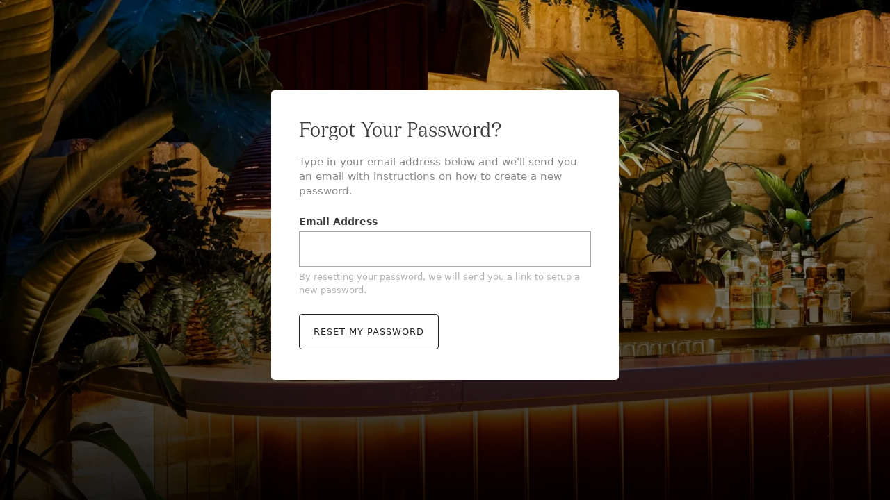

--- FILE ---
content_type: text/html; charset=utf-8
request_url: https://members.koko.co.uk/password_forgot.aspx
body_size: 323
content:



<!DOCTYPE html>
<!--[if IE 8]>    <html class="no-js ie8 ie" lang="en"> <![endif]-->
<!--[if IE 9]>    <html class="no-js ie9 ie" lang="en"> <![endif]-->
<!--[if gt IE 9]><!-->
<html class="no-js" lang="en">
<!--<![endif]-->
<head id="Head1"><meta charset="utf-8" /><meta id="metaauthor" name="author" content="The&#32;House&#32;of&#32;KOKO&#32;via&#32;Peoplevine&#32;UK" /><meta id="ogtitle" property="og:title" /><meta id="ogtype" property="og:type" content="website" /><meta id="ogurl" property="og:url" content="https://members.koko.co.uk/password_forgot.aspx" /><meta id="ogdescription" property="og:description" /><meta id="ogimage" property="og:image" /><link id="canonicalURL" rel="canonical" href="https://members.koko.co.uk/password/reset" /><script> var userData = {}; userData['foregroundColor'] = ''; userData['backgroundColor'] = ''; userData['dateFormat'] = 'dd/MM/yyyy'; userData['countryCode'] = 'en-GB';</script><script type="text/javascript">var siteData = {};siteData['currency'] = 'GBP';siteData['currencySymbol'] = '£';var curPath = 'password_forgot.aspx'; var curObj = {}; var curQ = {};
var vars = {'customer_no': 0, 'first_name': ''};var company = {'enableActivityTracking': 'false', 'company_no': 11, 'company_name': 'The House of KOKO'};</script><link rel="stylesheet" type="text/css" href="https://storage.peoplevine.com/media/361/portal/assets/font-awesome/4.3.0/css/font-awesome.min.css?build=20251125" />
<link rel="shortcut icon" href="https://peoplevineuk.blob.core.windows.net/files/11/favicon/THOK_BLACK.png">
<script>window.jQuery || document.write('<script src="https://storage.peoplevine.com/media/361/portal/assets/jQuery/default/jquery.min.js">\x3C/script>');</script>
<meta name="viewport" content="width=device-width, initial-scale=1.0"/>
<link rel = "stylesheet" type="text/css" href="https://members.koko.co.uk/css/bundle.min.css?build=20251125" />
<link rel = "stylesheet" type="text/css" href="https://control.peoplevine.co.uk/assets-ui-update/css/shared.min.css?build=20251125" />
<link rel = "stylesheet" type="text/css" href="https://control.peoplevine.co.uk/assets-ui-update/css/peoplevine-styles.min.css?build=20251125" />
<meta content="width=device-width, initial-scale=1" name="viewport"><link href="https://uploads-ssl.webflow.com/63163a135d49d86bf859c583/css/the-house-of-koko.webflow.55de1e945.min.css" rel="stylesheet" type="text/css">

<!-- Google Tag Manager -->
<script>(function(w,d,s,l,i){w[l]=w[l]||[];w[l].push({'gtm.start':
new Date().getTime(),event:'gtm.js'});var f=d.getElementsByTagName(s)[0],
j=d.createElement(s),dl=l!='dataLayer'?'&l='+l:'';j.async=true;j.src=
'https://www.googletagmanager.com/gtm.js?id='+i+dl;f.parentNode.insertBefore(j,f);
})(window,document,'script','dataLayer','GTM-WM76V9R');</script>
<!-- End Google Tag Manager -->

<meta name="robots" content="noindex, nofollow">

<!--redirect old portal to new-->
 <script>
    // Check if the current URL contains "/members.koko.co.uk"
    if (window.location.href.indexOf("/koko.co.uk") > -1) {
      // Redirect to a different URL immediately
      window.location.href = "https://members.thehouseofkoko.com";
    }
    

  </script>


<!-- Global site tag (gtag.js) - Google Analytics -->
<script Async src = "https://www.googletagmanager.com/gtag/js?id=G-E1BT9HNCX3"></script>
<script>
  window.dataLayer = window.dataLayer || [];
  function gtag(){dataLayer.push(arguments);}
  gtag('js', new Date());
  gtag('config', 'G-E1BT9HNCX3');
 if (typeof dataTransaction != 'undefined') { 
  gtag('event', dataTransaction, dataPush);
 } 
</script>
<link rel="stylesheet" type="text/css" href="https://peoplevineuk.blob.core.windows.net/files/11/style/119_css.min.css?cache=202312131625" />
<script type="text/javascript" src="https://members.koko.co.uk/scripts/bundle.min.js?build=20251125"></script>
<script type="text/javascript">curObj['customer_no'] = 0;curObj['first_name'] = '';curObj['last_name'] = '';curObj['business_no'] = 0;curObj['page_style_no'] = 119;curObj['domain_no'] = 14;var user = { sessionID: 'ylnvp1y5mdrsdmlmmnoh2fj2', ipAddress: '3.144.132.85'}</script><style>.showIfiOS {     display:none!important;}.hideAuthenticated {    }.hideUnAuthenticated {    display: none !important;}.isBusiness {    display: none !important;}.hideIfBusiness {    }.isActiveMember {    display: none !important;}.isActiveSubscription {    display: none !important;}.isAuthenticated {    display: none !important;}.hideIfCustomerNo {    }.showIfCustomerNo {    display: none !important;}</style>
<script>window.SETTINGS = {}; SETTINGS.PAGE_NAME = '/password_forgot.aspx'; SETTINGS.COMPANY_NO = 11; SETTINGS.TIMEZONE_OFFSET = 1; SETTINGS.COMPANY_NAME = 'The House of KOKO'; SETTINGS.EMAIL = 'membership@thehouseofkoko.com '; SETTINGS.DATEFORMAT = 'dd/mm/yy'; SETTINGS.COUNTRYCODE = 'en-GB'; SETTINGS.CURRENCYSYMBOL = '£';</script><title>
	Retrieve My Password - The House of KOKO
</title><meta name="description" content="Did&#32;you&#32;forget&#32;your&#32;password?&#32;We&#39;ll&#32;get&#32;it&#32;reset&#32;for&#32;you." /><meta name="keywords" content="retrieve&#32;password" /></head>
<body id="password_forgot" class="publicPages">
    
    
    <div id="loading" style="display: none;">
        <div class="cs-loader">
            <div class="cs-loader-inner">
                <label>●</label>
                <label>●</label>
                <label>●</label>
                <label>●</label>
                <label>●</label>
                <label>●</label>
            </div>
        </div>
    </div>
    <!-- Main page header -->

    <!-- Google Tag Manager (noscript) -->
<noscript><iframe src="https://www.googletagmanager.com/ns.html?id=GTM-WM76V9R"
height="0" width="0" style="display:none;visibility:hidden"></iframe></noscript>
<!-- End Google Tag Manager (noscript) -->

<link href="https://cdn.jsdelivr.net/npm/bootstrap@5.0.2/dist/css/bootstrap.min.css" rel="stylesheet" integrity="sha384-EVSTQN3/azprG1Anm3QDgpJLIm9Nao0Yz1ztcQTwFspd3yD65VohhpuuCOmLASjC" crossorigin="anonymous">
<script src="https://cdn.jsdelivr.net/npm/bootstrap@5.0.2/dist/js/bootstrap.bundle.min.js" integrity="sha384-MrcW6ZMFYlzcLA8Nl+NtUVF0sA7MsXsP1UyJoMp4YLEuNSfAP+JcXn/tWtIaxVXM" crossorigin="anonymous"></script>


<style>

/*membership card styling*/
.wrapper#membership_download {
    max-width: 1320px;
    margin: 0 auto;
    padding: 0px 50px;
}

.clearfix {
    height: 60px;
}

#membership_download .row {
    row-gap: 60px;
    margin-top: 0px;
    padding-top: 20px;
}

#membership_download .row .col-sm-6 {
    align-self: center;
}

#membershipCard {
    padding: 30px;
    border: 0px;
    border-radius: 3px;
}

#btnPrint {
    background-color: #000;
    color: #FFF;
    border: 1px solid black;
    padding: 10px 40px;
    margin-top: 10px;
}

#btnPrint:hover {
    background-color: #FFF;
    color: #000;
    border: 1px solid black;
    padding: 10px 40px;
    margin-top: 10px;
}

#membershipDownloadPassWalletText a {
    color: #000;
}

.membershipPageIcon {
    width: 70px;
    height: 70px;
    object-fit: contain;
    margin-right: 20px;
}

#membership_download p {
    margin-bottom: 0px;
}

#membershipCard {
    border-radius: 2px !important;
    border: 0px !important;
}

/*membership card styling end*/


#PeopleVineContent {
max-width: 1320px;
padding: 130px 0px 50px 0px;
}

/*#create-optin { display: none!important;}*/

nav, nav a {font-size: 16px !important; text-decoration: none !important; }
footer { font-size: 16px !important; color: #FFF !important; }
footer a {color: #FFF !important; text-decoration: none !important; }
footer a:hover {color: rgba(255,255,255,0.7)!important; }
.space-container a:hover, .space-container:hover { color:rgba(0,0,0,0.6)!important;}
.hero-slider-pagination a:hover, .hero-slider-pagination:hover { color: #FFF !important;}
.whats-on-tab:hover { color: rgba(0,0,0,0.7) !important; }
#profileAddressBookLink {display:none!important;}
.ui-update .mix-box_outlined {border: 0px !important;}

        .navbar { padding: 20px 50px; }
        .navigation-left { display: flex; column-gap: 50px; align-items: center; }
        .navigation-right { display: flex; column-gap: 50px; align-items: center; }
        .nav-container { display: flex; column-gap: 50px; align-items: center; }
        .global-container { width: 100%; max-width: 1320px; margin: 0 auto; }
        .navigationdropdown { background-color: #000; padding: 20px 30px; border: 0px !important; box-shadow: none !important;}
        .dropdown-menu[data-bs-popper] { margin-top: 20px; }
        .navigationdropdown ul { list-style-type: none; padding: 0px; color: #FFF; margin: 0px; }
        .navigationdropdown ul li { padding: 10px 0px; }
        .navigationlinkitem { color: #000; -webkit-transition: 125ms; transition: 125ms; padding: 5px 0px; }
        .navigationlinkitemdd { color: #FFF; -webkit-transition: 125ms; transition: 125ms; padding: 5px 0px; }
        .dropdown-item:hover { color: rgba(255,255,255,0.6) !important; }
        .navigationlinkitemdd:hover { background-color: transparent !important; }
        .navigationlinkitem a { text-decoration: none; }
        .navigationlinkitem:hover, .navigationlinkitem a:hover { color: rgba(0,0,0,0.7); background-color: transparent !important; }
        .dropdownseparator { height: 1px; background-color: #FFF; opacity: 0.2; border: 0px; }
        .colwhite { color: #FFF; }
        .dropdown-toggle::after {display:none;}
        .navbar-toggler { color: #FFF; background-color:Â #FFF; }
        .nobg { background-color: transparent !important; position: absolute; width: 100%; z-index: 999 !important; }
        .myaccount {display:none;}
        .navigation-icon {display:block;}
        .navigationdropdown li { font-size: 16px; }

        @media screen and (max-width:991px) {
        .navbar { padding: 20px 40px; background-color: red; width: 100%; }
        .navigation-left { align-items: flex-start; row-gap: 20px; margin-bottom: 20px !important; }
        .navigation-right { width: 100%; align-items: flex-start; row-gap: 20px;}
        .navimobile {width: 100%;}
        .navitop { margin-top: 40px; }
        .navigationdropdown { padding: 0px 0px; background-color: #FFF; padding-top: 30px; color: #000; border-top: 1px solid rgba(0,0,0,0.2) !important; border-radius: 0px; }
        .dropdown-menu[data-bs-popper] {margin-top: 30px;}
      
        .navigationlinkitemdd {color: #000; padding: 10px 0px;}
        .navbar-toggler { padding: 10px 0px; outline: 0px; border: 0px; }
        .navbar-toggler:focus {box-shadow: none;}
        .nobg { background-color: #FFF !important; }
        .myaccount {display:block;}
        .navigation-icon { display: none; }
        .navigation-brand-logo img { max-height: 50px; }
        .colwhite {color: #000;}
        .dropdownseparator {background-color: rgba(0,0,0,0.7);}
        .dropdown-item:hover { color: rgba(0,0,0,0.6) !important;}
        

        #PeopleVineContent {
padding: 90px 0px 50px 0px;
}


    }
    
    @media screen and (max-width:767px) {
        .navbar { padding: 20px 25px; }
    }
    
    @media screen and (max-width:478px) {
        .navbar { padding: 20px 25px; }
    }
    
    
.overlay-notice {
  &.inactive {
    opacity: 0;
  }
  transition: opacity 1s;
  position: fixed;
  top: 0;
  left: 0;
  width: 100%;
  height: 100%;
  z-index: 10000;
  /*display: flex !important;*/
  align-items: center;
  justify-content: center;
  background: rgba(0,0,0,0.85);
}
          
.overlay-notice .close-btn {
  position: absolute;
  right: 20px;
  top: 20px;
}
.close-btn:hover {
  cursor: pointer;
}

.overlay-notice .btn {
  background: #000 !important;
  color: #fff !important;
  padding: 10px 40px !important;
  margin-top: 40px !important;
}

          
.overlay-notice .content {
  background: #fff;
  text-align: center;
  padding: 20px;
} 

@keyframes slideIn {
	0% {
		margin-top: 0;
	}
	100% {
    margin-top: 100%;
	}
}
    
    
</style>

<nav class="navbar navbar-expand-lg navbar-light bg-dark navimobibo nobg">
    <div class="container-fluid nav-container global-container">
      <a class="navigation-brand-logo" href="/"><img src="https://assets.website-files.com/62ea641131321e2935342bf3/63064ec9c1086b45cc113801_LogoBlack.svg"/></a>
      <button class="navbar-toggler" type="button" data-bs-toggle="collapse" data-bs-target="#navbarSupportedContent" aria-controls="navbarSupportedContent" aria-expanded="false" aria-label="Toggle navigation">
        <span class="navbar-toggler-icon" style="color:#000;"></span>
      </button>
      <div class="collapse navbar-collapse navitop" id="navbarSupportedContent">
        <ul class="navbar-nav me-auto mb-2 mb-lg-0 navigation-left">
            <li class="nav-item"><a class="navigationlinkitem" href="/" tabindex="-1" aria-disabled="true">Home</a></li>
            <li class="nav-item"><a class="navigationlinkitem" href="/page/whats-on" tabindex="-1" aria-disabled="true">What's On</a></li>

            <li class="nav-item dropdown navimobile">
              <a class="dropdown-toggle navigationlinkitem" href="#" id="navbarDropdown" role="button" data-bs-toggle="dropdown" aria-expanded="false">
                <span class="">Discover</span>
              </a>
              <ul class="dropdown-menu dropdown-menu-start navigationdropdown" aria-labelledby="navbarDropdown">
                <li><a class="dropdown-item navigationlinkitemdd" href="/page/the-house">The House</a></li>
                <li><a class="dropdown-item navigationlinkitemdd" href="/page/the-theatre">The Theatre</a></li>
              </ul>
            </li>

            <li class="nav-item"><a class="navigationlinkitem" href="/page/private-dining-and-events" tabindex="-1" aria-disabled="true">Private Dining</a></li>
          <!--  <li class="nav-item"><a class="navigationlinkitem" href="https://www.koko.co.uk/radio" tabindex="-1" aria-disabled="true" target="_blank">KOKO Radio</a></li>-->
        </ul>
        <div class="d-flex">
            <ul class="navbar-nav me-auto mb-2 mb-lg-0 navigation-right">
                <li class="nav-item">
                  <a class="navigationlinkitem" aria-current="page" href="/page/make-a-reservation">Make a Reservation</a>
                </li>
                <li class="nav-item dropdown navimobile">
                  <a class="dropdown-toggle navigationlinkitem" href="#" id="navbarDropdown" role="button" data-bs-toggle="dropdown" aria-expanded="false">
                    <svg class="navigation-icon" xmlns="http://www.w3.org/2000/svg" width="24" height="24" viewBox="0 0 24 24" fill="currentcolor"><path d="M12 2c2.757 0 5 2.243 5 5.001 0 2.756-2.243 5-5 5s-5-2.244-5-5c0-2.758 2.243-5.001 5-5.001zm0-2c-3.866 0-7 3.134-7 7.001 0 3.865 3.134 7 7 7s7-3.135 7-7c0-3.867-3.134-7.001-7-7.001zm6.369 13.353c-.497.498-1.057.931-1.658 1.302 2.872 1.874 4.378 5.083 4.972 7.346h-19.387c.572-2.29 2.058-5.503 4.973-7.358-.603-.374-1.162-.811-1.658-1.312-4.258 3.072-5.611 8.506-5.611 10.669h24c0-2.142-1.44-7.557-5.631-10.647z"></path></svg>
                    <span class="myaccount">My account</span>
                  </a>
                  <ul class="dropdown-menu dropdown-menu-end navigationdropdown" aria-labelledby="navbarDropdown">
                    <li class="colwhite"><b> </b></li>
                    <li><hr class="dropdownseparator"></li>
                    <!--<li><a class="dropdown-item navigationlinkitemdd" href="/page/reservations">Bookings</a></li>-->
                    <li><a class="dropdown-item navigationlinkitemdd" href="/page/account">Account</a></li>
                    <!--<li><a class="dropdown-item navigationlinkitemdd" href="/page/reservations">My Bookings</a></li>                    -->
                    <li><a class="dropdown-item navigationlinkitemdd" href="/page/terms-and-conditions">Terms & Conditions</a></li>
                    <li><a class="dropdown-item navigationlinkitemdd" href="/house-rules">House Rules</a></li>
                    <li><a class="dropdown-item navigationlinkitemdd" href="/logout">Logout</a></li>
                  </ul>
                </li>
              </ul>
        </div>
      </div>
    </div>
  </nav>
    

    <!-- /Main page header -->
    <!-- Main page container -->
    
    

    <div id="PeopleVineContent" class="pvwrap">
        

        <form method="post" action="/password_forgot.aspx" id="mainForm">
<div class="aspNetHidden">
<input type="hidden" name="__VIEWSTATE" id="__VIEWSTATE" value="qKPRBExW+1cOzYtJdlchw8vw0Yxw134pJXQtJEyONgBLiNjV4M00y6ZkOEl9ke27nGSSfzSs2zuXXobYWJaSDlcY57IHGW7JzQvPyDB90U60dlUsrGh0bbjw1UCI34TRSc8N56uNXti5JeklNe7TBUKgveZxiqo1oQItsU7E5y75EwQMS6yIzmGVEi/aXYkEY6Ao0fPi86jUI6UkxjxJ7Wzi/ZoizVNjzrvX9wE1DU6bENtnJcTWd4zECL9YauMAjJEQfuD/kwnPma5M0AV0Rr3ydz000zH80t8jl2dQqgvcClsSHEyRSGfMz/MPoVp3vSOGhf1nOeJqDogPnGe9R/AiWW3qTplxTd4Ye0uSro9w0EoMs7QgqNh60Np5VZIV6no6YX0JdiYr+StiY6X9nBsH3Z2JTqFMtDbCR7lgMKaw8UAsF1KIR/AZHzCPTzpFTIONqbC0qrpVKIz+LD01KaBjz0AJOi0eM4BdvSLG9KqCfATGjhAEbKaC8eoPxlt3OJBxbe9WqDSh63TXsayjfdPiHDcRfQaKq6A6AOYMNaDwMhy6+aafw9YvZThrhyWZCX9Nd/IHAiK3N00TPhq6M5zPjRs3Wj2aRvpgQgv2sJj+MCW7UrJcMb9hOc0FM8Urd9UjBoPb5De7dHfoBKaKnpc9qTbxfQc68nap6Z4PkMe5aIKW7zhADbwZLkkpho/fWGodmqPfPf7vii2XWIOC86V264BqTGigWbu3ufANE2LgO1K/[base64]/NEZuaKt2/+/dFdjLZV+Q6bSIYjO9qixXqK/JdYw2EXW4Z0/ksWHGo/+5Qd7Y2jWdO7HaB6yPp05ufdaHmtMDRagqnN06OQvMsfZAtP7XvLbgVz6acnbPi5RWcWW9+fdat3VXxyQXM/hD8etXx09GGCsqlO8NhWUSphbRLbjgGCkZIeSS1c2jzrwidqgLoiWFmXGK1sQ+1nhDlovW1HX7KENd4YFncPTlaYxbzRPXrOsiumDpyVXEeTL7DU8TwI1gWLH0fDJ/HEjXBbABh/KFYR1hLi3YxXC+xsv7a2n9gWxhXQxxfgMlufxpw2GfTLu5y6orCZgS8UNB5glpVwpeEYiZbWYNwzZOohhBtBo0js6TWRYP+/E+YnTijXgwiXasGASEYyODjJtFlfxDYtF0PPwj//Mbp8quMlAPm+t6MUivJug9vlMfiN//FH4TFzojwKGKAEDZ+Y/T2SG46gbhnoXtg4wPVYHAnA4oPZEcDoS0+A/VncLqaWnYXUgoAkKg9IZmh1Ny3CvyIE4iLWeWRn0bB6OUdUs5GQ8Ejyzu/ffRyXwX6nLhUiIQAJKMlJSgjXmwn/CfWI+14CDavZWXbQRUgmYTlCjsR/IemunLLK5qOZqjn8wHB6IVno7Ptbu/LNDpeVA52gYNztBNQgEnhBdcY516t0aWgRq1V9zH7MXfh6yZNSQEZ3xsTLAf1bCC+Dww7l5PdvEc3QQSK7L/jDKPSQs8BnPwtyD3P8Q1oz/NvsvOVwh2RdvOOnOdSi3C9GyKjSl4q5WWvzU4MPXbqCcedgBotFR8ii2N5zbVBr+BpjL+VFDIJF0QtOBbJix9Zv+4ZmrnqK11NUc87rCoTYGZ+SyuCfMcnjIFbmV+AUcG6x/3acmdZ8wEcJV9Bm6nAfm5nqhPo9EBp6cRXBip3FNcKb3BklpV66i9JALNZd1rijznLHdUq/wSZsUdxnZpu95ujjxFLZn05li2IZige/[base64]/BxOoHsPDzSuGOQRvv9gVLg7zRpcjkPvcKDGzBrhBL4aLGl/B1AzS0iyqDX75JKFZ5JYP0mkLcFDQYF9Hn1Q/[base64]/yEoeqp5GhJhApMHck5iB0jxvG6Nr601tylEwuhwUWnxZQg+Wr8CaaAsWZDv7HZsZjwMvDZL7kBQ3i1Pi6uzZ4nODbS9mcJ5O43w0ewiUGvWluxlLOQv0CcjR/Zjt07pQa3KF+eLr4dmlSy3jUnC6dHh9sV3wZ/[base64]/sUAtZuL+ZBfL3M20aABpQsDQQ1kx3WO+chGzMXbqkFiwo1kNiMWknpPI8WfeAO6/EdZHREDUBo/8WDQ/ovhGLLTAgTn3zPqMKE5HTZNowjxTkf1ZkjkEySoJ9zpmOCUysd6RgJOxJxPxVGrN/QbiBSv3oGmeWqdmtGcTo2Vv1XordFkzwPRlwDbRvqElaSv5wwDrRbNkzgPKfBs1ZLlgEYM2AzELA5SH3tkdRyYUq10S9gCqxB7vI1ne/PwZzfG2jMsv6P/3A31BySQhUF5bhHHVbsrwgXVaDV8FJDhvZtqMGTy7DyLLgS0ELOjMY/cGdocRpYH9JlGyuq0Qt7Os2xC+NRPchnHNE5IBvo/jXSqln2BBHWkf/[base64]/2V7XHP2oHIfM8M+xmRq6+hgjMSM4HFx5vnD1p8O9TCcr9LdcxABtP6en5MZGN8znidA8k/MRm7pjd4nzhk+x0GrKS4uOXSxz/wD0ZrD7qcszLfxDJOBnDSFklQLb+D9A6s7HrQV8gIDZj4+GkASKJklz37q+kflLENcTfG6NxRyTE8CbmWyyFpXJz3aA1c8+/sYHxR6l04LtBgn17+HPzrNuLL5vZm8XfeQyQHRlK3zAUWJiNKvzMf2170NHRP2HmpWc5MD0cDucyvQDHr/[base64]/nHahgjGvsnVjwoziEGN5TN8jtNQ5fU5RvxnqwV5jFTmUr+Ha+S9PwVCtnpYBAlM4NW055RxTlNzBCbp4BZoHYf/hGHDQLfs/3rqfjh5atsYcfPj4+fSuTFrskeOAWEBMY++S0fGxHa4vZ/daztC4irJ7An7mcwrST3nyW5l4NNdt0XRTFx8SN7A4lWdar1d0zgRVJk0nJ7W5nQFggivUS3NZHfHznav0WwOYtLT/gLx8AbRqgewFpWKacXIBlmpbaNypiaLAS3kKruhm/XVN5IjDOQ/9RxreSheVoRGGJEU/8EZ/wwRUXQF9kbK1SrzNGe6I/MfNRouciYgzQzIUZQ5ANVAC1HFEerJWRTWz5jReDPyf/Oi/spuf22CvZvYE9D64vUXtXO/m6p9nlB1lrXciNf+beA7155dZJIeYtPivOGnbRS3NoR16Pucs6+GxsDrAPeyG2qhfgB6BNjRNOyJ6eT/Z9roOZkxm+jfoj+OOsSSLOX1OfcR6BtUh/LIgVw3CLWuKtoo5aqkbiOB7EwKbIARPyCiv8ViK7mKSQrWf/GGvtN+lbqXeLZdLtK9kWhteAiac3UoWKfDgxJxGppVL79UHRaGJ5ovsZhS4TqS+wexqxR3QLbeD5VX4SwSRI8ZWFOxwei4vYhl/+BMs6/c2vs+Vu5yc2tQRh0GU+PAlC+6UOq2b+mVYyNewRWCh8c2n7F8Ex18KJQgSVXBBOglfKE70snI2ddpZvltfOrYYFmz8f0c5D/mfedOHNHngXPDvRJ84Q2K7MBi/1q2YPZgAlw1VjXbG82zZZqFpx9cgOcvuDfXDVGIY9pu5CMbn9GhSeMuqydJBEFUMLxBgQAZjxyLip+1wmw6jrYWwUPJfAMC5F73lRvT/ezELMvRsF4qeKNmkp67hgp/qKLDjFCaPxaq8n7z7o3h/[base64]/FazVvH/DK/MCcJ3lqAV7qggHZhNTsVBtv4ziqUL4qM6PZgudmrZLhQGR8du+16w2kpY/13T6qnCUeE3NQ1zMB1DWg5gEWS55qgcO5K7vLItVOak1taJvclQq3lq1o5K1MZ74Bah+8JWQihFv2ygi1ff2Y9KybbjrlT+L2Z75HrVsu9+BwbEu/FUhTEBQOwZwsK1xUyVygv+U0RLmFIM2EjOay2GX3JPcncABP43ovA94I/L5T6CQhKd1Nnr/FXARc4pwUdpUNfDTloauzEYAYTnHPxtPq4APH3DrYP78y81TiUYIby" />
</div>

<div class="aspNetHidden">

	<input type="hidden" name="__VIEWSTATEGENERATOR" id="__VIEWSTATEGENERATOR" value="76134C02" />
	<input type="hidden" name="__EVENTVALIDATION" id="__EVENTVALIDATION" value="PHxU2oWH56aEb+yTfR6Nk/nTXO5dF0daMzsjXNG8+RWBCq/6ptJKORFEZVSDwZiLDpxIt1pXaDrUPH4IpXDVReYIldVjhGddqmbb3SandVU7q2oMYTCtZ9RO9Dr60y15tBvXcZLpPM7ovDXhB64Fqw==" />
</div>
            
    <div class="ui-update js-validate">
        
        <div class="grid">
            <div class="grid-col grid-col_4of12"></div>
            <div class="grid-col grid-col_4of12">
                
                    <h2 class="hdg hdg_4">Forgot Your Password?</h2>
                    <ul class="gridList">

                        <li class="gridList-item">
                            <span class="fieldset">
                                <p class="txt">Type in your email address below and we'll send you an email with instructions on how to create a new password.</p>
                                <label class="fieldset-label" for="content_email">Email Address</label>
                                <span class="fieldset-input">
                                    <input name="ctl00$content$email" type="text" id="content_email" placeholder="" />
                                </span>
                                <span class="fieldset-detail">By resetting your password, we will send you a link to setup a new password.</span>
                                <span class="fieldset-error"></span>
                            </span>
                        </li>

                        <li class="gridList-item">
                            <span class="fieldset">
                                <input type="submit" name="ctl00$content$btnlogin" value="Reset&#32;My&#32;Password" onclick="myApp.showPleaseWait();" id="content_btnlogin" class="btn&#32;btn-lg&#32;btn-success" />
                                <span class="fieldset-detail"></span>
                                <span class="fieldset-error"></span>
                            </span>
                        </li>

                    </ul>
                
                
            </div>
            <div class="grid-col grid-col_4of12"></div>
        </div>
    </div>


        </form>
    </div>
    <!-- /Right (content) side -->
    
    <!-- /Main page container -->
    <!-- Main page footer -->

    <script type="text/javascript">
        var myApp;
        myApp = myApp || (function () {
            return {
                showPleaseWait: function () {
                    $('#loading').show();
                },
                hidePleaseWait: function () {
                    $('#loading').hide();
                },

            };
        })();

        pvAlert.init({
            alertElement: ".alert",
            notAlertElement: ".sticky",
            delay: 10000 // How Long Before Hiding
        });

        setTimezoneCookie();

        //if ($(".js-datepicker").length > 0 || $(".hasDatepicker").length > 0) {
        try {
            if (typeof $.datepicker !== 'undefined') {
                if (userData['countryCode'] == 'en-CA' && userData['countryCode'] != '') {
                    $(".js-datepicker").datepicker({ dateFormat: 'yy-mm-dd' });
                    $(".hasDatepicker").datepicker({ dateFormat: 'yy-mm-dd' });
                } else if (userData['countryCode'] == "en-JP" || userData['dateFormat'] == 'M/D/YYYY') {
                    $(".js-datepicker").datepicker({ dateFormat: 'mm/dd/yy' });
                    $(".hasDatepicker").datepicker({ dateFormat: 'mm/dd/yy' });
                } else if (userData['countryCode'] != 'en-US' && userData['countryCode'] != '') {
                    $(".js-datepicker").datepicker({ dateFormat: 'dd/mm/yy' });
                    $(".hasDatepicker").datepicker({ dateFormat: 'dd/mm/yy' });
                } else {
                    $(".js-datepicker").datepicker({ dateFormat: 'mm/dd/yy' });
                    $(".hasDatepicker").datepicker({ dateFormat: 'mm/dd/yy' });
                }
            }
        }
        catch (exception_var) {

        }
        //***USED TO DISPLAY LOADING SCREEN UNTIL INTERACTIVE
        //document.onreadystatechange = function () {
        //    var state = document.readyState
        //    if (state == 'interactive') {
        //        myApp.showPleaseWait();
        //    } else if (state == 'complete') {
        //        setTimeout(function () {
        //            myApp.hidePleaseWait();
        //        }, 1000);
        //    }
        //}


    </script>
    
    
    <script src="/scripts/views/Validate.js" type="text/javascript"></script>
    <script>
        new Validate(".js-validate", {
            onSuccess: [{
                name: ['ctl00$content$btnUpdatePassword'],
                callback: function (name, data) {
                    myApp.showPleaseWait();
                    __doPostBack(name, '');
                }
            }],
            visibleIf: []
        });
        
        logActivity('customer', 0, 'password_forgot');
        userExit.generalTracking("password_forgot", {});
    </script>

    <footer class="global-section p-tb-50 bg-dark wf-section"><div class="global-container w-container"><div class="w-layout-grid grid-footer"><a id="w-node-fd711bc0-6b54-da2d-6689-c80a8751a2a6-8751a2a3" href="/" class="w-inline-block"><img src="https://uploads-ssl.webflow.com/63163a135d49d86bf859c583/63163a135d49d8fd8559c5b1_Logo.svg" loading="lazy" alt=""></a><ul id="w-node-fd711bc0-6b54-da2d-6689-c80a8751a2a8-8751a2a3" role="list" class="footer-list w-list-unstyled"><li><a href="/">Home</a></li><li><a href="/page/the-house">The House</a></li><li><a href="/page/whats-on">What's on</a></li><li><a href="/house-rules">House Rules</a></li></ul><ul id="w-node-fd711bc0-6b54-da2d-6689-c80a8751a2bf-8751a2a3" role="list" class="footer-list w-list-unstyled"><li><a href="/page/terms-and-conditions">Terms &amp; conditions</a></li><li><a href="/page/privacy-policy">Privacy policy</a></li></ul><ul id="w-node-fd711bc0-6b54-da2d-6689-c80a8751a2c6-8751a2a3" role="list" class="footer-list w-list-unstyled"><li><a href="/page/account">Account</a></li><li><a href="/page/contact-us">Contact us</a></li></ul></div><div class="global-spacer s-100"></div><div class="global-divider divider-light"></div><div class="global-spacer s-50"></div><div class="global-centralised"><div class="h-body-sm">74 Crowndale Road, London, NW1 1TP - 2022 KOKO. All rights reserved.</div></div></div></footer>


   <div class="overlay-notice" style="display: none !important;">
      <!--<div class="close-btn">-->
      <!--  <?xml version="1.0"?><svg xmlns="http://www.w3.org/2000/svg"  viewBox="0 0 30 30" width="30px" height="30px">    <path d="M 7 4 C 6.744125 4 6.4879687 4.0974687 6.2929688 4.2929688 L 4.2929688 6.2929688 C 3.9019687 6.6839688 3.9019687 7.3170313 4.2929688 7.7070312 L 11.585938 15 L 4.2929688 22.292969 C 3.9019687 22.683969 3.9019687 23.317031 4.2929688 23.707031 L 6.2929688 25.707031 C 6.6839688 26.098031 7.3170313 26.098031 7.7070312 25.707031 L 15 18.414062 L 22.292969 25.707031 C 22.682969 26.098031 23.317031 26.098031 23.707031 25.707031 L 25.707031 23.707031 C 26.098031 23.316031 26.098031 22.682969 25.707031 22.292969 L 18.414062 15 L 25.707031 7.7070312 C 26.098031 7.3170312 26.098031 6.6829688 25.707031 6.2929688 L 23.707031 4.2929688 C 23.316031 3.9019687 22.682969 3.9019687 22.292969 4.2929688 L 15 11.585938 L 7.7070312 4.2929688 C 7.5115312 4.0974687 7.255875 4 7 4 z"/></svg>-->
      <!--</div>-->
      <div class="content">
      <h3>Summer Closures</h3>
<p>
<strong>The Roof Terrace and The Dome are open!</strong>
</p>
<p>
The rest of The House is closed.
</p>
<p></p>
Normal hours will resume across The House from <strong>Thursday 7th September.</strong>
        </p>
        
        <p>
          <a class="btn">I Understand</a>
        </p>
      </div>
    </div>
    
        <script>
        
        
        function setCookie(name, value, daysToLive) {
    // Encode value in order to escape semicolons, commas, and whitespace
    var cookie = name + "=" + encodeURIComponent(value);
    
    if(typeof daysToLive === "number") {
        /* Sets the max-age attribute so that the cookie expires
        after the specified number of days */
        cookie += "; max-age=" + (daysToLive*24*60*60);
        
        document.cookie = cookie;
    }
}

function getCookie(name) {
    // Split cookie string and get all individual name=value pairs in an array
    var cookieArr = document.cookie.split(";");
    
    // Loop through the array elements
    for(var i = 0; i < cookieArr.length; i++) {
        var cookiePair = cookieArr[i].split("=");
        
        /* Removing whitespace at the beginning of the cookie name
        and compare it with the given string */
        if(name == cookiePair[0].trim()) {
            // Decode the cookie value and return
            return decodeURIComponent(cookiePair[1]);
        }
    }
    
    // Return null if not found
    return null;
}
        
      document.querySelector('.overlay-notice .btn').addEventListener("click", (e) => {
        document.querySelector('.overlay-notice').remove();
        setCookie("closure", "1", 1);
      });
      
      var closureNotice = getCookie("closure");
      if(closureNotice == 1) {
        document.querySelector('.overlay-notice').remove();
      }
      
      if(location.href.indexOf("login") > 0 || location.href.indexOf("password") > 0 || location.href.indexOf("survey") > 0) {
        document.querySelector('.overlay-notice').remove();
      }
      
      
    </script>
    
    <script>
      $('nav.navbar a').click(() => { myApp.showPleaseWait() });
    </script>
    
    <script>
      if(curPath === 'company.aspx'){
         window.location.href = "https://www.thehouseofkoko.com/"
      }
    </script>

    <div class="container templatesitefooter" id="pvFooter">
        <p>&copy; The House of KOKO 2025.  Powered by <a href="https://peoplevine.co.uk">Peoplevine UK</a>.  <a href="/terms">Terms of use</a> | <a href="/privacy">Privacy Policy</a> | <a href="/cookie">Cookie Policy</a></p>
        
    </div>
    <!-- /Main page footer -->


    
</body>
</html>


--- FILE ---
content_type: text/css
request_url: https://uploads-ssl.webflow.com/63163a135d49d86bf859c583/css/the-house-of-koko.webflow.55de1e945.min.css
body_size: 22766
content:
html{font-family:sans-serif;-ms-text-size-adjust:100%;-webkit-text-size-adjust:100%;height:100%}article,aside,details,figcaption,figure,footer,header,hgroup,main,menu,nav,section,summary{display:block}audio,canvas,progress,video{display:inline-block;vertical-align:baseline}audio:not([controls]){display:none;height:0}[hidden],template{display:none}a{background-color:transparent;color:#fff;text-decoration:underline}a:active,a:hover{outline:0}abbr[title]{border-bottom:1px dotted}b,optgroup,strong{font-weight:700}dfn{font-style:italic}h1{margin:.67em 0}mark{background:#ff0;color:#000}small{font-size:80%}sub,sup{font-size:75%;line-height:0;position:relative;vertical-align:baseline}sup{top:-.5em}sub{bottom:-.25em}img{border:0;max-width:100%;vertical-align:middle;display:inline-block}svg:not(:root){overflow:hidden}hr{box-sizing:content-box;height:0}pre,textarea{overflow:auto}code,kbd,pre,samp{font-family:monospace,monospace;font-size:1em}button,input,optgroup,select,textarea{color:inherit;font:inherit;margin:0}button{overflow:visible}button,select{text-transform:none}button,html input[type=button],input[type=reset]{-webkit-appearance:button;cursor:pointer}button[disabled],html input[disabled]{cursor:default}button::-moz-focus-inner,input::-moz-focus-inner{border:0;padding:0}input{line-height:normal}input[type=checkbox],input[type=radio]{box-sizing:border-box;padding:0}input[type=number]::-webkit-inner-spin-button,input[type=number]::-webkit-outer-spin-button{height:auto}input[type=search]{-webkit-appearance:none}input[type=search]::-webkit-search-cancel-button,input[type=search]::-webkit-search-decoration{-webkit-appearance:none}legend{border:0;padding:0}table{border-collapse:collapse;border-spacing:0}td,th{padding:0}@font-face{font-family:webflow-icons;src:url("[data-uri]") format('truetype');font-weight:400;font-style:normal}[class*=" w-icon-"],[class^=w-icon-]{font-family:webflow-icons!important;speak:none;font-style:normal;font-weight:400;font-variant:normal;text-transform:none;line-height:1;-webkit-font-smoothing:antialiased;-moz-osx-font-smoothing:grayscale}.w-icon-slider-right:before{content:"\e600"}.w-icon-slider-left:before{content:"\e601"}.w-icon-nav-menu:before{content:"\e602"}.w-icon-arrow-down:before,.w-icon-dropdown-toggle:before{content:"\e603"}.w-icon-file-upload-remove:before{content:"\e900"}.w-icon-file-upload-icon:before{content:"\e903"}*{-webkit-box-sizing:border-box;-moz-box-sizing:border-box;box-sizing:border-box}html.w-mod-touch *{background-attachment:scroll!important}.w-block{display:block}.w-inline-block{max-width:100%;display:inline-block}.w-clearfix:after,.w-clearfix:before{content:" ";display:table;grid-column-start:1;grid-row-start:1;grid-column-end:2;grid-row-end:2}.w-clearfix:after{clear:both}.w-hidden{display:none}.w-button{display:inline-block;padding:9px 15px;background-color:#3898ec;color:#fff;border:0;line-height:inherit;text-decoration:none;cursor:pointer;border-radius:0}input.w-button{-webkit-appearance:button}html[data-w-dynpage] [data-w-cloak]{color:transparent!important}.w-webflow-badge,.w-webflow-badge *{position:static;left:auto;top:auto;right:auto;bottom:auto;z-index:auto;display:block;visibility:visible;overflow:visible;overflow-x:visible;overflow-y:visible;box-sizing:border-box;width:auto;height:auto;max-height:none;max-width:none;min-height:0;min-width:0;margin:0;padding:0;float:none;clear:none;border:0 transparent;border-radius:0;background:0 0;box-shadow:none;opacity:1;transform:none;transition:none;direction:ltr;font-family:inherit;font-weight:inherit;color:inherit;font-size:inherit;line-height:inherit;font-style:inherit;font-variant:inherit;text-align:inherit;letter-spacing:inherit;text-decoration:inherit;text-indent:0;text-transform:inherit;list-style-type:disc;text-shadow:none;font-smoothing:auto;vertical-align:baseline;cursor:inherit;white-space:inherit;word-break:normal;word-spacing:normal;word-wrap:normal}.w-webflow-badge{position:fixed!important;display:inline-block!important;visibility:visible!important;z-index:2147483647!important;top:auto!important;right:12px!important;bottom:12px!important;left:auto!important;color:#aaadb0!important;background-color:#fff!important;border-radius:3px!important;padding:6px 8px 6px 6px!important;font-size:12px!important;opacity:1!important;line-height:14px!important;text-decoration:none!important;transform:none!important;margin:0!important;width:auto!important;height:auto!important;overflow:visible!important;white-space:nowrap;box-shadow:0 0 0 1px rgba(0,0,0,.1),0 1px 3px rgba(0,0,0,.1);cursor:pointer}.w-webflow-badge>img{display:inline-block!important;visibility:visible!important;opacity:1!important;vertical-align:middle!important}h1,h2,h3,h4,h5,h6{font-weight:700;margin-bottom:10px}h5{font-size:14px;line-height:20px;margin-top:10px}h6{font-size:12px;line-height:18px;margin-top:10px}p{margin-top:0;margin-bottom:0}blockquote{margin:0 0 10px;padding:10px 20px;border-left:5px solid #e2e2e2;font-size:18px;line-height:22px}figure{margin:0 0 10px}figcaption{margin-top:5px;text-align:center}ol,ul{margin-top:0;margin-bottom:10px;padding-left:40px}.w-list-unstyled{padding-left:0;list-style:none}.w-embed:after,.w-embed:before{content:" ";display:table;grid-column-start:1;grid-row-start:1;grid-column-end:2;grid-row-end:2}.w-embed:after{clear:both}.w-video{width:100%;position:relative;padding:0}.w-video embed,.w-video iframe,.w-video object{position:absolute;top:0;left:0;width:100%;height:100%;border:none}fieldset{padding:0;margin:0;border:0}[type=button],[type=reset],button{border:0;cursor:pointer;-webkit-appearance:button}.w-form{margin:0 0 15px}.w-form-done{display:none;padding:20px;text-align:center;background-color:#ddd}.w-form-fail{display:none;margin-top:10px;padding:10px;background-color:#ffdede}label{display:block;margin-bottom:5px;font-weight:700}.w-input,.w-select{display:block;width:100%;height:38px;padding:8px 12px;margin-bottom:10px;font-size:14px;line-height:1.42857143;color:#333;vertical-align:middle;background-color:#fff;border:1px solid #ccc}.w-input:-moz-placeholder,.w-select:-moz-placeholder{color:#999}.w-input::-moz-placeholder,.w-select::-moz-placeholder{color:#999;opacity:1}.w-input:-ms-input-placeholder,.w-select:-ms-input-placeholder{color:#999}.w-input::-webkit-input-placeholder,.w-select::-webkit-input-placeholder{color:#999}.w-input:focus,.w-select:focus{border-color:#3898ec;outline:0}.w-input[disabled],.w-input[readonly],.w-select[disabled],.w-select[readonly],fieldset[disabled] .w-input,fieldset[disabled] .w-select{cursor:not-allowed}.w-input[disabled]:not(.w-input-disabled),.w-input[readonly],.w-select[disabled]:not(.w-input-disabled),.w-select[readonly],fieldset[disabled]:not(.w-input-disabled) .w-input,fieldset[disabled]:not(.w-input-disabled) .w-select{background-color:#eee}textarea.w-input,textarea.w-select{height:auto}.w-select{background-color:#f3f3f3}.w-select[multiple]{height:auto}.w-form-label{display:inline-block;cursor:pointer;font-weight:400;margin-bottom:0}.w-radio{display:block;margin-bottom:5px;padding-left:20px}.w-radio:after,.w-radio:before{content:" ";display:table;grid-column-start:1;grid-row-start:1;grid-column-end:2;grid-row-end:2}.w-radio:after{clear:both}.w-radio-input{margin:3px 0 0 -20px;line-height:normal;float:left}.w-file-upload{display:block;margin-bottom:10px}.w-file-upload-input{width:.1px;height:.1px;opacity:0;overflow:hidden;position:absolute;z-index:-100}.w-file-upload-default,.w-file-upload-success,.w-file-upload-uploading{display:inline-block;color:#333}.w-file-upload-error{display:block;margin-top:10px}.w-file-upload-default.w-hidden,.w-file-upload-error.w-hidden,.w-file-upload-success.w-hidden,.w-file-upload-uploading.w-hidden{display:none}.w-file-upload-uploading-btn{display:flex;font-size:14px;font-weight:400;cursor:pointer;margin:0;padding:8px 12px;border:1px solid #ccc;background-color:#fafafa}.w-file-upload-file{display:flex;flex-grow:1;justify-content:space-between;margin:0;padding:8px 9px 8px 11px;border:1px solid #ccc;background-color:#fafafa}.w-file-upload-file-name{font-size:14px;font-weight:400;display:block}.w-file-remove-link{margin-top:3px;margin-left:10px;width:auto;height:auto;padding:3px;display:block;cursor:pointer}.w-icon-file-upload-remove{margin:auto;font-size:10px}.w-file-upload-error-msg{display:inline-block;color:#ea384c;padding:2px 0}.w-file-upload-info{display:inline-block;line-height:38px;padding:0 12px}.w-file-upload-label{display:inline-block;font-size:14px;font-weight:400;cursor:pointer;margin:0;padding:8px 12px;border:1px solid #ccc;background-color:#fafafa}.w-icon-file-upload-icon,.w-icon-file-upload-uploading{display:inline-block;margin-right:8px;width:20px}.w-icon-file-upload-uploading{height:20px}.w-container{margin-left:auto;margin-right:auto;max-width:940px}.w-container:after,.w-container:before{content:" ";display:table;grid-column-start:1;grid-row-start:1;grid-column-end:2;grid-row-end:2}.w-container:after{clear:both}.w-container .w-row{margin-left:-10px;margin-right:-10px}.w-row:after,.w-row:before{content:" ";display:table;grid-column-start:1;grid-row-start:1;grid-column-end:2;grid-row-end:2}.w-row:after{clear:both}.w-row .w-row{margin-left:0;margin-right:0}.w-col{position:relative;float:left;width:100%;min-height:1px;padding-left:10px;padding-right:10px}.w-col .w-col{padding-left:0;padding-right:0}.w-col-1{width:8.33333333%}.w-col-2{width:16.66666667%}.w-col-3{width:25%}.w-col-4{width:33.33333333%}.w-col-5{width:41.66666667%}.w-col-6{width:50%}.w-col-7{width:58.33333333%}.w-col-8{width:66.66666667%}.w-col-9{width:75%}.w-col-10{width:83.33333333%}.w-col-11{width:91.66666667%}.w-col-12{width:100%}.w-hidden-main{display:none!important}@media screen and (max-width:991px){.w-container{max-width:728px}.w-hidden-main{display:inherit!important}.w-hidden-medium{display:none!important}.w-col-medium-1{width:8.33333333%}.w-col-medium-2{width:16.66666667%}.w-col-medium-3{width:25%}.w-col-medium-4{width:33.33333333%}.w-col-medium-5{width:41.66666667%}.w-col-medium-6{width:50%}.w-col-medium-7{width:58.33333333%}.w-col-medium-8{width:66.66666667%}.w-col-medium-9{width:75%}.w-col-medium-10{width:83.33333333%}.w-col-medium-11{width:91.66666667%}.w-col-medium-12{width:100%}.w-col-stack{width:100%;left:auto;right:auto}}@media screen and (max-width:767px){.w-hidden-main,.w-hidden-medium{display:inherit!important}.w-hidden-small{display:none!important}.w-container .w-row,.w-row{margin-left:0;margin-right:0}.w-col{width:100%;left:auto;right:auto}.w-col-small-1{width:8.33333333%}.w-col-small-2{width:16.66666667%}.w-col-small-3{width:25%}.w-col-small-4{width:33.33333333%}.w-col-small-5{width:41.66666667%}.w-col-small-6{width:50%}.w-col-small-7{width:58.33333333%}.w-col-small-8{width:66.66666667%}.w-col-small-9{width:75%}.w-col-small-10{width:83.33333333%}.w-col-small-11{width:91.66666667%}.w-col-small-12{width:100%}}@media screen and (max-width:479px){.w-container{max-width:none}.w-hidden-main,.w-hidden-medium,.w-hidden-small{display:inherit!important}.w-hidden-tiny{display:none!important}.w-col{width:100%}.w-col-tiny-1{width:8.33333333%}.w-col-tiny-2{width:16.66666667%}.w-col-tiny-3{width:25%}.w-col-tiny-4{width:33.33333333%}.w-col-tiny-5{width:41.66666667%}.w-col-tiny-6{width:50%}.w-col-tiny-7{width:58.33333333%}.w-col-tiny-8{width:66.66666667%}.w-col-tiny-9{width:75%}.w-col-tiny-10{width:83.33333333%}.w-col-tiny-11{width:91.66666667%}.w-col-tiny-12{width:100%}}.w-widget{position:relative}.w-widget-map{width:100%;height:400px}.w-widget-map label{width:auto;display:inline}.w-widget-map img{max-width:inherit}.w-widget-map .gm-style-iw{text-align:center}.w-widget-map .gm-style-iw>button{display:none!important}.w-widget-twitter{overflow:hidden}.w-widget-twitter-count-shim{display:inline-block;vertical-align:top;position:relative;width:28px;height:20px;text-align:center;background:#fff;border:1px solid #758696;border-radius:3px}.w-widget-twitter-count-shim *{pointer-events:none;-webkit-user-select:none;-moz-user-select:none;-ms-user-select:none;user-select:none}.w-widget-twitter-count-shim .w-widget-twitter-count-inner{position:relative;font-size:15px;line-height:12px;text-align:center;color:#999;font-family:serif}.w-widget-twitter-count-shim .w-widget-twitter-count-clear{position:relative;display:block}.w-widget-twitter-count-shim.w--large{width:36px;height:28px}.w-widget-twitter-count-shim.w--large .w-widget-twitter-count-inner{font-size:18px;line-height:18px}.w-widget-twitter-count-shim:not(.w--vertical){margin-left:5px;margin-right:8px}.w-widget-twitter-count-shim:not(.w--vertical).w--large{margin-left:6px}.w-widget-twitter-count-shim:not(.w--vertical):after,.w-widget-twitter-count-shim:not(.w--vertical):before{top:50%;left:0;border:solid transparent;content:' ';height:0;width:0;position:absolute;pointer-events:none}.w-widget-twitter-count-shim:not(.w--vertical):before{border-color:rgba(117,134,150,0);border-right-color:#5d6c7b;border-width:4px;margin-left:-9px;margin-top:-4px}.w-widget-twitter-count-shim:not(.w--vertical).w--large:before{border-width:5px;margin-left:-10px;margin-top:-5px}.w-widget-twitter-count-shim:not(.w--vertical):after{border-color:rgba(255,255,255,0);border-right-color:#fff;border-width:4px;margin-left:-8px;margin-top:-4px}.w-widget-twitter-count-shim:not(.w--vertical).w--large:after{border-width:5px;margin-left:-9px;margin-top:-5px}.w-widget-twitter-count-shim.w--vertical{width:61px;height:33px;margin-bottom:8px}.w-widget-twitter-count-shim.w--vertical:after,.w-widget-twitter-count-shim.w--vertical:before{top:100%;left:50%;border:solid transparent;content:' ';height:0;width:0;position:absolute;pointer-events:none}.w-widget-twitter-count-shim.w--vertical:before{border-color:rgba(117,134,150,0);border-top-color:#5d6c7b;border-width:5px;margin-left:-5px}.w-widget-twitter-count-shim.w--vertical:after{border-color:rgba(255,255,255,0);border-top-color:#fff;border-width:4px;margin-left:-4px}.w-widget-twitter-count-shim.w--vertical .w-widget-twitter-count-inner{font-size:18px;line-height:22px}.w-widget-twitter-count-shim.w--vertical.w--large{width:76px}.w-background-video{position:relative;overflow:hidden;height:500px;color:#fff}.w-background-video>video{background-size:cover;background-position:50% 50%;position:absolute;margin:auto;width:100%;height:100%;right:-100%;bottom:-100%;top:-100%;left:-100%;object-fit:cover;z-index:-100}.w-background-video>video::-webkit-media-controls-start-playback-button{display:none!important;-webkit-appearance:none}.w-background-video--control{position:absolute;bottom:1em;right:1em;background-color:transparent;padding:0}.w-background-video--control>[hidden]{display:none!important}.w-slider{position:relative;height:300px;text-align:center;background:#ddd;clear:both;-webkit-tap-highlight-color:transparent;tap-highlight-color:rgba(0,0,0,0)}.w-slider-mask{position:relative;display:block;overflow:hidden;z-index:1;left:0;right:0;height:100%;white-space:nowrap}.w-slide{position:relative;display:inline-block;vertical-align:top;width:100%;height:100%;white-space:normal;text-align:left}.w-slider-nav{position:absolute;z-index:2;top:auto;right:0;bottom:0;left:0;margin:auto;padding-top:10px;height:40px;text-align:center;-webkit-tap-highlight-color:transparent;tap-highlight-color:rgba(0,0,0,0)}.w-slider-nav.w-round>div{border-radius:100%}.w-slider-nav.w-num>div{width:auto;height:auto;padding:.2em .5em;font-size:inherit;line-height:inherit}.w-slider-nav.w-shadow>div{box-shadow:0 0 3px rgba(51,51,51,.4)}.w-slider-nav-invert{color:#fff}.w-slider-nav-invert>div{background-color:rgba(34,34,34,.4)}.w-slider-nav-invert>div.w-active{background-color:#222}.w-slider-dot{position:relative;display:inline-block;width:1em;height:1em;background-color:rgba(255,255,255,.4);cursor:pointer;margin:0 3px .5em;transition:background-color .1s,color .1s}.w-slider-dot.w-active{background-color:#fff}.w-slider-dot:focus{outline:0;box-shadow:0 0 0 2px #fff}.w-slider-dot:focus.w-active{box-shadow:none}.w-slider-arrow-left,.w-slider-arrow-right{position:absolute;width:80px;top:0;right:0;bottom:0;left:0;margin:auto;cursor:pointer;overflow:hidden;color:#fff;font-size:40px;-webkit-tap-highlight-color:transparent;tap-highlight-color:rgba(0,0,0,0);-webkit-user-select:none;-moz-user-select:none;-ms-user-select:none;user-select:none}.w-slider-arrow-left [class*=' w-icon-'],.w-slider-arrow-left [class^=w-icon-],.w-slider-arrow-right [class*=' w-icon-'],.w-slider-arrow-right [class^=w-icon-]{position:absolute}.w-slider-arrow-left:focus,.w-slider-arrow-right:focus{outline:0}.w-slider-arrow-left{z-index:3;right:auto}.w-slider-arrow-right{z-index:4;left:auto}.w-icon-slider-left,.w-icon-slider-right{top:0;right:0;bottom:0;left:0;margin:auto;width:1em;height:1em}.w-slider-aria-label{border:0;clip:rect(0 0 0 0);height:1px;margin:-1px;overflow:hidden;padding:0;position:absolute;width:1px}.w-slider-force-show{display:block!important}.w-dropdown{display:inline-block;position:relative;text-align:left;margin-left:auto;margin-right:auto;z-index:900}.w-dropdown-btn,.w-dropdown-link,.w-dropdown-toggle{position:relative;vertical-align:top;text-decoration:none;color:#222;padding:20px;text-align:left;margin-left:auto;margin-right:auto;white-space:nowrap}.w-dropdown-toggle{-webkit-user-select:none;-moz-user-select:none;-ms-user-select:none;user-select:none;display:inline-block;cursor:pointer;padding-right:40px}.w-dropdown-toggle:focus{outline:0}.w-icon-dropdown-toggle{position:absolute;top:0;right:0;bottom:0;margin:auto 20px auto auto;width:1em;height:1em}.w-dropdown-list{position:absolute;background:#ddd;display:none;min-width:100%}.w-dropdown-list.w--open{display:block}.w-dropdown-link{padding:10px 20px;display:block;color:#222}.w-dropdown-link.w--current{color:#0082f3}.w-dropdown-link:focus{outline:0}@media screen and (max-width:767px){.w-nav-brand{padding-left:10px}}.w-lightbox-backdrop{cursor:auto;font-style:normal;font-variant:normal;letter-spacing:normal;list-style:disc;text-indent:0;text-shadow:none;text-transform:none;visibility:visible;white-space:normal;word-break:normal;word-spacing:normal;word-wrap:normal;position:fixed;top:0;right:0;bottom:0;left:0;color:#fff;font-family:"Helvetica Neue",Helvetica,Ubuntu,"Segoe UI",Verdana,sans-serif;font-size:17px;line-height:1.2;font-weight:300;text-align:center;background:rgba(0,0,0,.9);z-index:2000;outline:0;opacity:0;-webkit-user-select:none;-moz-user-select:none;-ms-user-select:none;-webkit-tap-highlight-color:transparent;-webkit-transform:translate(0,0)}.w-lightbox-backdrop,.w-lightbox-container{height:100%;overflow:auto;-webkit-overflow-scrolling:touch}.w-lightbox-content{position:relative;height:100vh;overflow:hidden}.w-lightbox-view{position:absolute;width:100vw;height:100vh;opacity:0}.w-lightbox-view:before{content:"";height:100vh}.w-lightbox-group,.w-lightbox-group .w-lightbox-view,.w-lightbox-group .w-lightbox-view:before{height:86vh}.w-lightbox-frame,.w-lightbox-view:before{display:inline-block;vertical-align:middle}.w-lightbox-figure{position:relative;margin:0}.w-lightbox-group .w-lightbox-figure{cursor:pointer}.w-lightbox-img{width:auto;height:auto;max-width:none}.w-lightbox-image{display:block;float:none;max-width:100vw;max-height:100vh}.w-lightbox-group .w-lightbox-image{max-height:86vh}.w-lightbox-caption{position:absolute;right:0;bottom:0;left:0;padding:.5em 1em;background:rgba(0,0,0,.4);text-align:left;text-overflow:ellipsis;white-space:nowrap;overflow:hidden}.w-lightbox-embed{position:absolute;top:0;right:0;bottom:0;left:0;width:100%;height:100%}.w-lightbox-control{position:absolute;top:0;width:4em;background-size:24px;background-repeat:no-repeat;background-position:center;cursor:pointer;-webkit-transition:.3s;transition:.3s}.w-lightbox-left{display:none;bottom:0;left:0;background-image:url("[data-uri]")}.w-lightbox-right{display:none;right:0;bottom:0;background-image:url("[data-uri]")}.w-lightbox-close{right:0;height:2.6em;background-image:url("[data-uri]");background-size:18px}.w-lightbox-strip{position:absolute;bottom:0;left:0;right:0;padding:0 1vh;line-height:0;white-space:nowrap;overflow-x:auto;overflow-y:hidden}.w-lightbox-item{display:inline-block;width:10vh;padding:2vh 1vh;box-sizing:content-box;cursor:pointer;-webkit-transform:translate3d(0,0,0)}.w-lightbox-active{opacity:.3}.w-lightbox-thumbnail{position:relative;height:10vh;background:#222;overflow:hidden}.w-lightbox-thumbnail-image{position:absolute;top:0;left:0}.w-lightbox-thumbnail .w-lightbox-tall{top:50%;width:100%;-webkit-transform:translate(0,-50%);-ms-transform:translate(0,-50%);transform:translate(0,-50%)}.w-lightbox-thumbnail .w-lightbox-wide{left:50%;height:100%;-webkit-transform:translate(-50%,0);-ms-transform:translate(-50%,0);transform:translate(-50%,0)}.w-lightbox-spinner{position:absolute;top:50%;left:50%;box-sizing:border-box;width:40px;height:40px;margin-top:-20px;margin-left:-20px;border:5px solid rgba(0,0,0,.4);border-radius:50%;-webkit-animation:.8s linear infinite spin;animation:.8s linear infinite spin}.w-lightbox-spinner:after{content:"";position:absolute;top:-4px;right:-4px;bottom:-4px;left:-4px;border:3px solid transparent;border-bottom-color:#fff;border-radius:50%}.w-lightbox-hide{display:none}.w-lightbox-noscroll{overflow:hidden}@media (min-width:768px){.w-lightbox-content{height:96vh;margin-top:2vh}.w-lightbox-view,.w-lightbox-view:before{height:96vh}.w-lightbox-group,.w-lightbox-group .w-lightbox-view,.w-lightbox-group .w-lightbox-view:before{height:84vh}.w-lightbox-image{max-width:96vw;max-height:96vh}.w-lightbox-group .w-lightbox-image{max-width:82.3vw;max-height:84vh}.w-lightbox-left,.w-lightbox-right{display:block;opacity:.5}.w-lightbox-close{opacity:.8}.w-lightbox-control:hover{opacity:1}}.w-lightbox-inactive,.w-lightbox-inactive:hover{opacity:0}.w-richtext:after,.w-richtext:before{content:" ";display:table;grid-column-start:1;grid-row-start:1;grid-column-end:2;grid-row-end:2}.w-richtext:after{clear:both}.w-richtext[contenteditable=true]:after,.w-richtext[contenteditable=true]:before{white-space:initial}.w-richtext ol,.w-richtext ul{overflow:hidden}.w-richtext .w-richtext-figure-selected.w-richtext-figure-type-image div,.w-richtext .w-richtext-figure-selected.w-richtext-figure-type-video div:after,.w-richtext .w-richtext-figure-selected[data-rt-type=image] div,.w-richtext .w-richtext-figure-selected[data-rt-type=video] div:after{outline:#2895f7 solid 2px}.w-richtext figure.w-richtext-figure-type-video>div:after,.w-richtext figure[data-rt-type=video]>div:after{content:'';position:absolute;display:none;left:0;top:0;right:0;bottom:0}.w-richtext figure{position:relative;max-width:60%}.w-richtext figure>div:before{cursor:default!important}.w-richtext figure img{width:100%}.w-richtext figure figcaption.w-richtext-figcaption-placeholder{opacity:.6}.w-richtext figure div{font-size:0px;color:transparent}.w-richtext figure.w-richtext-figure-type-image,.w-richtext figure[data-rt-type=image]{display:table}.w-richtext figure.w-richtext-figure-type-image>div,.w-richtext figure[data-rt-type=image]>div{display:inline-block}.w-richtext figure.w-richtext-figure-type-image>figcaption,.w-richtext figure[data-rt-type=image]>figcaption{display:table-caption;caption-side:bottom}.w-richtext figure.w-richtext-figure-type-video,.w-richtext figure[data-rt-type=video]{width:60%;height:0}.w-richtext figure.w-richtext-figure-type-video iframe,.w-richtext figure[data-rt-type=video] iframe{position:absolute;top:0;left:0;width:100%;height:100%}.w-richtext figure.w-richtext-figure-type-video>div,.w-richtext figure[data-rt-type=video]>div{width:100%}.w-richtext figure.w-richtext-align-center{margin-right:auto;margin-left:auto;clear:both}.w-richtext figure.w-richtext-align-center.w-richtext-figure-type-image>div,.w-richtext figure.w-richtext-align-center[data-rt-type=image]>div{max-width:100%}.w-richtext figure.w-richtext-align-normal{clear:both}.w-richtext figure.w-richtext-align-fullwidth{width:100%;max-width:100%;text-align:center;clear:both;display:block;margin-right:auto;margin-left:auto}.w-richtext figure.w-richtext-align-fullwidth>div{display:inline-block;padding-bottom:inherit}.w-richtext figure.w-richtext-align-fullwidth>figcaption{display:block}.w-richtext figure.w-richtext-align-floatleft{float:left;margin-right:15px;clear:none}.w-richtext figure.w-richtext-align-floatright{float:right;margin-left:15px;clear:none}.w-nav{position:relative;background:#ddd;z-index:1000}.w-nav:after,.w-nav:before{content:" ";display:table;grid-column-start:1;grid-row-start:1;grid-column-end:2;grid-row-end:2}.w-nav:after{clear:both}.w-nav-brand{position:relative;float:left;text-decoration:none;color:#333}.w-nav-link{position:relative;display:inline-block;vertical-align:top;text-decoration:none;color:#222;padding:20px;text-align:left;margin-left:auto;margin-right:auto}.w-nav-link.w--current{color:#0082f3}.w-nav-menu{position:relative;float:right}[data-nav-menu-open]{display:block!important;position:absolute;top:100%;left:0;right:0;background:#c8c8c8;text-align:center;overflow:visible;min-width:200px}.w--nav-link-open{display:block;position:relative}.w-nav-overlay{position:absolute;overflow:hidden;display:none;top:100%;left:0;right:0;width:100%}.w-nav-overlay [data-nav-menu-open]{top:0}.w-nav[data-animation=over-left] .w-nav-overlay{width:auto}.w-nav[data-animation=over-left] .w-nav-overlay,.w-nav[data-animation=over-left] [data-nav-menu-open]{right:auto;z-index:1;top:0}.w-nav[data-animation=over-right] .w-nav-overlay{width:auto}.w-nav[data-animation=over-right] .w-nav-overlay,.w-nav[data-animation=over-right] [data-nav-menu-open]{left:auto;z-index:1;top:0}.w-nav-button{position:relative;float:right;padding:18px;font-size:24px;display:none;cursor:pointer;-webkit-tap-highlight-color:transparent;tap-highlight-color:rgba(0,0,0,0);-webkit-user-select:none;-moz-user-select:none;-ms-user-select:none;user-select:none}.w-nav-button:focus{outline:0}.w-nav-button.w--open{background-color:#c8c8c8;color:#fff}.w-nav[data-collapse=all] .w-nav-menu{display:none}.w--nav-dropdown-open,.w--nav-dropdown-toggle-open,.w-nav[data-collapse=all] .w-nav-button{display:block}.w--nav-dropdown-list-open{position:static}@media screen and (max-width:991px){.w-nav[data-collapse=medium] .w-nav-menu{display:none}.w-nav[data-collapse=medium] .w-nav-button{display:block}}@media screen and (max-width:767px){.w-nav[data-collapse=small] .w-nav-menu{display:none}.w-nav[data-collapse=small] .w-nav-button{display:block}.w-nav-brand{padding-left:10px}}.w-tabs{position:relative}.w-tabs:after,.w-tabs:before{content:" ";display:table;grid-column-start:1;grid-row-start:1;grid-column-end:2;grid-row-end:2}.w-tabs:after{clear:both}.w-tab-menu{position:relative}.w-tab-link{position:relative;display:inline-block;vertical-align:top;text-decoration:none;padding:9px 30px;text-align:left;cursor:pointer;color:#222;background-color:#ddd}.w-tab-link.w--current{background-color:#c8c8c8}.w-tab-link:focus{outline:0}.w-tab-content{position:relative;display:block;overflow:hidden}.w-tab-pane{position:relative;display:none}.w--tab-active{display:block}@media screen and (max-width:479px){.w-nav[data-collapse=tiny] .w-nav-menu{display:none}.w-nav[data-collapse=tiny] .w-nav-button,.w-tab-link{display:block}}.w-ix-emptyfix:after{content:""}@keyframes spin{0%{transform:rotate(0)}100%{transform:rotate(360deg)}}.w-dyn-empty{padding:10px;background-color:#ddd}.w-condition-invisible,.w-dyn-bind-empty,.w-dyn-hide{display:none!important}.w-layout-grid{display:-ms-grid;display:grid;grid-auto-columns:1fr;-ms-grid-columns:1fr 1fr;grid-template-columns:1fr 1fr;-ms-grid-rows:auto auto;grid-template-rows:auto auto;grid-row-gap:16px;grid-column-gap:16px}.w-checkbox{display:block;margin-bottom:5px;padding-left:20px}.w-checkbox::before{content:' ';display:table;-ms-grid-column-span:1;grid-column-end:2;-ms-grid-column:1;grid-column-start:1;-ms-grid-row-span:1;grid-row-end:2;-ms-grid-row:1;grid-row-start:1}.w-checkbox::after{content:' ';display:table;-ms-grid-column-span:1;grid-column-end:2;-ms-grid-column:1;grid-column-start:1;-ms-grid-row-span:1;grid-row-end:2;-ms-grid-row:1;grid-row-start:1;clear:both}.w-checkbox-input{float:left;margin:4px 0 0 -20px;line-height:normal}.w-checkbox-input--inputType-custom{border-width:1px;border-color:#ccc;border-top:1px solid #ccc;border-bottom:1px solid #ccc;border-left:1px solid #ccc;border-style:solid;width:12px;height:12px;border-radius:2px}.w-checkbox-input--inputType-custom.w--redirected-checked{background-color:#3898ec;border-color:#3898ec;background-image:url(https://d3e54v103j8qbb.cloudfront.net/static/custom-checkbox-checkmark.589d534424.svg);background-position:50% 50%;background-size:cover;background-repeat:no-repeat}.w-checkbox-input--inputType-custom.w--redirected-focus{box-shadow:0 0 3px 1px #3898ec}body{margin:0;min-height:100%;background-color:#fff;font-family:'Test Söhne',sans-serif;color:#201d1d;font-size:16px;line-height:26px;font-weight:400}h1{margin-top:0;margin-bottom:0;font-size:60px;line-height:70px;font-weight:600}h2{margin-top:0;margin-bottom:0;font-family:Cirka,sans-serif;font-size:60px;line-height:60px;font-weight:400}h3{margin-top:20px;margin-bottom:10px;font-size:24px;line-height:30px;font-weight:700}h4{margin-top:0;margin-bottom:0;font-family:Cirka,sans-serif;font-size:24px;line-height:24px;font-weight:400}.hero-slider{height:800px}.navigation-wrapper{position:relative;width:100%;margin-bottom:-135px;padding:25px 50px;background-color:transparent}.navigation-container{display:-webkit-box;display:-webkit-flex;display:-ms-flexbox;display:flex;max-width:100%;-webkit-box-pack:justify;-webkit-justify-content:space-between;-ms-flex-pack:justify;justify-content:space-between;grid-column-gap:40px;grid-row-gap:40px}.navigation-link{padding:0;font-weight:600;text-decoration:none}.navigation-menu{display:-webkit-box;display:-webkit-flex;display:-ms-flexbox;display:flex;-webkit-box-pack:justify;-webkit-justify-content:space-between;-ms-flex-pack:justify;justify-content:space-between;-webkit-box-align:center;-webkit-align-items:center;-ms-flex-align:center;align-items:center;-webkit-box-flex:1;-webkit-flex:1;-ms-flex:1;flex:1;grid-column-gap:50px}.navigation-inner-container{display:-webkit-box;display:-webkit-flex;display:-ms-flexbox;display:flex;-webkit-box-align:center;-webkit-align-items:center;-ms-flex-align:center;align-items:center;grid-column-gap:100px}.navigation-menu-wrapper{display:-webkit-box;display:-webkit-flex;display:-ms-flexbox;display:flex;-webkit-box-pack:end;-webkit-justify-content:flex-end;-ms-flex-pack:end;justify-content:flex-end;-webkit-box-align:center;-webkit-align-items:center;-ms-flex-align:center;align-items:center;-webkit-box-flex:0;-webkit-flex:0 auto;-ms-flex:0 auto;flex:0 auto;grid-column-gap:50px;color:#000}.navigation-links-container{display:-webkit-box;display:-webkit-flex;display:-ms-flexbox;display:flex;grid-column-gap:50px}.global-button{padding-right:20px;padding-left:20px;border:1px solid #fff;border-radius:4px;background-color:transparent;-webkit-transition:125ms;transition:125ms;font-weight:600}.global-button:hover{background-color:#fff;color:#201d1d}.global-button.button-white{background-color:#fff;color:#000}.global-button.button-white:hover{background-color:rgba(54,54,54,0);color:#fff}.global-button.button-black{border-color:#201d1d;background-color:#201d1d;text-align:center}.global-button.button-black:hover{border-color:#201d1d;background-color:rgba(32,29,29,0)}.global-button.button-black._w-100{width:100%}.global-button.button-black-outline{border-color:#201d1d;color:#201d1d}.global-button.button-black-outline:hover{background-color:#201d1d;color:#fff}.global-button.button-red{border-color:#fabbbb;background-color:#fabbbb;color:#ed1d1d;cursor:not-allowed}.global-button.button-red:hover{background-color:transparent;opacity:.3}.global-button.koko-button-white{background-color:#fff;color:#000}.global-button.koko-button-white:hover{background-color:rgba(54,54,54,0);color:#fff}.navigation-profile{display:-webkit-box;display:-webkit-flex;display:-ms-flexbox;display:flex;width:50px;height:50px;-webkit-box-pack:center;-webkit-justify-content:center;-ms-flex-pack:center;justify-content:center;-webkit-box-align:center;-webkit-align-items:center;-ms-flex-align:center;align-items:center;border-radius:100px;background-color:#e0612e;color:#fff;font-weight:600;text-align:center;letter-spacing:1px}.hero-slide-container{display:-ms-grid;display:grid;height:100%;grid-auto-columns:1fr;grid-column-gap:0px;grid-row-gap:0px;-ms-grid-columns:1fr;grid-template-columns:1fr;-ms-grid-rows:auto;grid-template-rows:auto}.global-hidden{display:none}.image{height:100%;max-height:800px;-o-object-fit:cover;object-fit:cover;-o-object-position:50% 0%;object-position:50% 0%}.hero-slide-content-container{position:relative;display:-webkit-box;display:-webkit-flex;display:-ms-flexbox;display:flex;width:100%;height:100%;padding-right:50px;padding-bottom:200px;padding-left:50px;-webkit-box-pack:start;-webkit-justify-content:flex-start;-ms-flex-pack:start;justify-content:flex-start;-webkit-box-align:end;-webkit-align-items:flex-end;-ms-flex-align:end;align-items:flex-end;background-image:url("https://uploads-ssl.webflow.com/63163a135d49d86bf859c583/63163a135d49d8401859c610_220805_KOKO_Deviation_JakeDavis_%40jakephilipdavis-5289.jpg");background-position:50% 50%;background-size:cover;color:#fff}.hero-slide-content-container.hero-slider-content-container-woutpag{padding-bottom:100px}.hero-slide-content-container.hero-slider-content-container-woutpag.hero-slider-content-container-blue{-webkit-backdrop-filter:blur(15px);backdrop-filter:blur(15px)}.global-centralised{display:block;-webkit-justify-content:space-around;-ms-flex-pack:distribute;justify-content:space-around;text-align:center}.global-restricted{width:100%}.global-restricted.mw-500{max-width:500px}.global-restricted.mw-500.mg-0-auto{margin-right:auto;margin-left:auto}.global-restricted.mw-650{max-width:650px}.global-restricted.mw-800{max-width:800px}.global-restricted.mw-800.mg-0-auto{margin-right:auto;margin-left:auto}.global-restricted.mw-650-copy{max-width:650px}.global-spacer{width:100%}.global-spacer.s-25{height:25px}.global-spacer.s-50{height:50px}.global-spacer.s-5{height:5px}.global-spacer.s-35{height:35px}.global-spacer.s-200{height:200px}.global-spacer.s-100{height:100px}.global-spacer.s-30{height:30px}.global-spacer.s-15{height:15px}.global-flex-horizontal{display:-webkit-box;display:-webkit-flex;display:-ms-flexbox;display:flex;-webkit-box-pack:center;-webkit-justify-content:center;-ms-flex-pack:center;justify-content:center;-webkit-box-align:center;-webkit-align-items:center;-ms-flex-align:center;align-items:center}.global-flex-horizontal.h-10{grid-column-gap:10px;grid-row-gap:10px}.global-section{width:100%;padding-right:50px;padding-left:50px}.global-section.p-tb-50{padding-top:25px;padding-bottom:25px;background-color:transparent;color:#000}.global-section.p-tb-50.bg-dark{background-color:#201d1d;color:#fff}.global-section.p-tb-50.overflow-x{overflow:hidden}.global-section.p-tb-50.global-centralised{display:-webkit-box;display:-webkit-flex;display:-ms-flexbox;display:flex;-webkit-box-pack:center;-webkit-justify-content:center;-ms-flex-pack:center;justify-content:center}.global-section.p-tb-100{padding-top:100px;padding-bottom:100px}.global-section.p-tb-100.bg-dark{background-color:#201d1d;color:#fff}.global-section.bg-black{background-color:#000}.global-section.p-t-50{padding-top:50px}.global-section.p-tb-150{padding-top:150px;padding-bottom:25px}.global-section.p-tb-150.bg-dark{background-color:#201d1d;color:#fff}.global-section.p-tb-50-dup{padding-top:50px;padding-bottom:50px;background-color:transparent;color:#000}.global-section.p-tb-50-dup.bg-dark{background-color:#201d1d;color:#fff}.global-section.p-tb-50-dup.overflow-x{overflow:hidden}.global-section.p-tb-50-dup.global-centralised{display:-webkit-box;display:-webkit-flex;display:-ms-flexbox;display:flex;-webkit-box-pack:center;-webkit-justify-content:center;-ms-flex-pack:center;justify-content:center}.global-container{max-width:1320px}.hero-slider-pagination{display:-webkit-box;display:-webkit-flex;display:-ms-flexbox;display:flex;width:100%;padding:15px 20px 10px;-webkit-box-orient:vertical;-webkit-box-direction:normal;-webkit-flex-direction:column;-ms-flex-direction:column;flex-direction:column;-webkit-box-pack:center;-webkit-justify-content:center;-ms-flex-pack:center;justify-content:center;-webkit-box-align:stretch;-webkit-align-items:stretch;-ms-flex-align:stretch;align-items:stretch;border-radius:4px;background-color:hsla(0,0%,100%,.1);background-image:-webkit-gradient(linear,left top,left bottom,from(hsla(0,0%,100%,0)),to(hsla(0,0%,100%,0)));background-image:linear-gradient(180deg,hsla(0,0%,100%,0),hsla(0,0%,100%,0));-webkit-backdrop-filter:blur(3px);backdrop-filter:blur(3px);-webkit-transition:125ms;transition:125ms;color:#fff;text-align:left;cursor:pointer}.hero-slider-pagination:hover{background-color:hsla(0,0%,100%,.2)}.hero-slider-pagination.pagination-active{background-color:hsla(0,0%,100%,0);background-image:-webkit-gradient(linear,left top,left bottom,from(hsla(0,0%,100%,.3)),to(hsla(0,0%,100%,.1)));background-image:linear-gradient(180deg,hsla(0,0%,100%,.3),hsla(0,0%,100%,.1));color:#fff}.hero-slider-pagination-container{display:-webkit-box;display:-webkit-flex;display:-ms-flexbox;display:flex;height:140px;padding-top:20px;padding-bottom:20px;-webkit-box-pack:center;-webkit-justify-content:center;-ms-flex-pack:center;justify-content:center;-webkit-box-align:stretch;-webkit-align-items:stretch;-ms-flex-align:stretch;align-items:stretch;grid-column-gap:20px;grid-row-gap:0px;border-top:1px solid rgba(255,239,239,.2)}.global-slider-pagination-wrapper{position:relative;z-index:2;width:100%;margin-top:-180px;padding-right:50px;padding-left:50px}.navigation-underline{width:0%;height:2px;background-color:#fff}.h-capitalised{letter-spacing:1px;text-transform:uppercase}.h-1{margin-top:0;margin-bottom:0;font-family:Cirka,sans-serif;font-weight:400}.h-2{margin-top:0;margin-bottom:0;font-family:'Test Söhne',sans-serif;font-size:30px;line-height:40px;font-weight:600}.h-3{margin-top:0;margin-bottom:0;font-family:'Test Söhne',sans-serif;font-size:20px;font-weight:400}.h-3.h-bold{font-weight:600}.h-3.h-bold.card-title{display:inline-block;height:26px;max-width:328px;min-width:100%;margin-top:10px;margin-bottom:10px}.h-3.h-bold.card-title.n-card-title{height:auto;margin-top:0;margin-bottom:0}.h-3.h-bold.slider-card-title{display:inline-block;height:26px;max-width:328px;min-width:100%;margin-top:5px;margin-bottom:0}.h-4{margin-top:0;margin-bottom:0;font-family:Cirka,sans-serif;font-size:18px;line-height:28px;font-weight:400}.h-5{margin-top:0;margin-bottom:0;font-family:Cirka,sans-serif;font-size:16px;line-height:26px;font-weight:400}.h-body{font-family:'Test Söhne',sans-serif;font-size:16px;line-height:26px;font-weight:400}.h-body-sm{font-size:14px;line-height:25px;font-weight:400}.h-body-sm.h-bold{line-height:20px;font-weight:600}.h-body-sm.h-capitalised.color-white{color:#fff;text-align:left}.h-body-sm.color-dark{color:#201d1d}.grid-2-1{grid-column-gap:20px;grid-row-gap:20px;-ms-grid-columns:minmax(250px,2fr) 1fr;grid-template-columns:minmax(250px,2fr) 1fr;-ms-grid-rows:auto;grid-template-rows:auto}.grid-columns{display:-ms-grid;display:grid;grid-auto-columns:1fr;grid-column-gap:18px;grid-row-gap:40px;-ms-grid-columns:1fr 1fr 1fr;grid-template-columns:1fr 1fr 1fr;-ms-grid-rows:auto;grid-template-rows:auto}.grid-columns.grid-2{-ms-grid-columns:1fr 1fr;grid-template-columns:1fr 1fr;-ms-grid-rows:1fr;grid-template-rows:1fr}.grid-columns.grid-2.grid-2-spaces{grid-column-gap:20px}.grid-columns.grid-2.grid-2-spaces.grid-50{grid-column-gap:50px;grid-row-gap:50px}.grid-columns.grid-2.grid2-reservations{grid-column-gap:0px;grid-row-gap:0px}.grid-columns.grid-2.grid-2-spaces-minor{grid-column-gap:10px}.grid-columns.grid-4{-ms-grid-columns:1fr 1fr 1fr 1fr;grid-template-columns:1fr 1fr 1fr 1fr}.grid-columns.grid-tickets{grid-row-gap:20px}.card-container{display:-webkit-box;display:-webkit-flex;display:-ms-flexbox;display:flex;height:100%;-webkit-box-orient:vertical;-webkit-box-direction:normal;-webkit-flex-direction:column;-ms-flex-direction:column;flex-direction:column;-webkit-box-pack:start;-webkit-justify-content:flex-start;-ms-flex-pack:start;justify-content:flex-start;-webkit-box-flex:1;-webkit-flex:1;-ms-flex:1;flex:1;background-color:#fff;box-shadow:0 2px 20px 0 rgba(27,51,40,.08)}.card-container.n-card{-webkit-box-pack:justify;-webkit-justify-content:space-between;-ms-flex-pack:justify;justify-content:space-between}.reservation-img{display:-webkit-box;display:-webkit-flex;display:-ms-flexbox;display:flex;height:250px;padding:25px;-webkit-box-orient:vertical;-webkit-box-direction:normal;-webkit-flex-direction:column;-ms-flex-direction:column;flex-direction:column;-webkit-box-pack:end;-webkit-justify-content:flex-end;-ms-flex-pack:end;justify-content:flex-end;-webkit-box-align:start;-webkit-align-items:flex-start;-ms-flex-align:start;align-items:flex-start;background-image:url("https://d3e54v103j8qbb.cloudfront.net/img/background-image.svg");background-position:0 0;background-size:auto}.reservation-title-container{padding:20px 25px}.reservation-detail-container{display:-webkit-box;display:-webkit-flex;display:-ms-flexbox;display:flex;padding:25px;-webkit-box-orient:vertical;-webkit-box-direction:normal;-webkit-flex-direction:column;-ms-flex-direction:column;flex-direction:column;-webkit-box-pack:start;-webkit-justify-content:flex-start;-ms-flex-pack:start;justify-content:flex-start;-webkit-flex-wrap:wrap;-ms-flex-wrap:wrap;flex-wrap:wrap;-webkit-box-align:start;-webkit-align-items:flex-start;-ms-flex-align:start;align-items:flex-start;grid-column-gap:20px;grid-row-gap:0px;text-align:left}.reservation-detail-item{-webkit-box-flex:1;-webkit-flex:1;-ms-flex:1;flex:1}.global-divider{width:100%;height:1px;background-color:#f5f5f5}.global-divider.divider-light{background-color:hsla(0,0%,96%,.15)}.global-label{position:relative;padding:0 10px 2px;border-radius:2px;background-color:#fff}.global-label.label-koko-live{background-color:#f5a50d;text-transform:uppercase}.global-label.label-koko-electronic{background-color:#efff29;text-transform:uppercase}.global-label.label-hero{background-color:hsla(0,0%,100%,.3)}.h-2sans{margin-top:0;margin-bottom:0;font-family:'Test Söhne',sans-serif;font-size:30px;line-height:40px;font-weight:400}.h-bold{font-weight:600}.card-img{display:-webkit-box;display:-webkit-flex;display:-ms-flexbox;display:flex;height:350px;padding:25px;-webkit-box-orient:vertical;-webkit-box-direction:normal;-webkit-flex-direction:column;-ms-flex-direction:column;flex-direction:column;-webkit-box-pack:end;-webkit-justify-content:flex-end;-ms-flex-pack:end;justify-content:flex-end;-webkit-box-align:start;-webkit-align-items:flex-start;-ms-flex-align:start;align-items:flex-start;grid-row-gap:5px;background-image:url("https://d3e54v103j8qbb.cloudfront.net/img/background-image.svg");background-position:0 0;background-size:auto}.card-title-container{display:-webkit-box;display:-webkit-flex;display:-ms-flexbox;display:flex;padding:25px;-webkit-box-orient:vertical;-webkit-box-direction:normal;-webkit-flex-direction:column;-ms-flex-direction:column;flex-direction:column;-webkit-box-pack:justify;-webkit-justify-content:space-between;-ms-flex-pack:justify;justify-content:space-between;-webkit-box-flex:0;-webkit-flex:0 auto;-ms-flex:0 auto;flex:0 auto;grid-row-gap:30px}.card-title-container.n-card{-webkit-box-pack:justify;-webkit-justify-content:space-between;-ms-flex-pack:justify;justify-content:space-between;-webkit-box-flex:1;-webkit-flex:1;-ms-flex:1;flex:1;grid-row-gap:10px}.global-cta-container{display:-webkit-box;display:-webkit-flex;display:-ms-flexbox;display:flex;padding:0;-webkit-box-pack:start;-webkit-justify-content:flex-start;-ms-flex-pack:start;justify-content:flex-start;-webkit-box-align:center;-webkit-align-items:center;-ms-flex-align:center;align-items:center;grid-column-gap:10px;grid-row-gap:10px;text-align:center}.global-cta-container.cta-container-centralised{-webkit-box-pack:center;-webkit-justify-content:center;-ms-flex-pack:center;justify-content:center}.global-cta-container.lp-nav-cta{margin-right:-40px}.large-cta-container{display:-webkit-box;display:-webkit-flex;display:-ms-flexbox;display:flex;height:500px;padding:25px;-webkit-box-orient:vertical;-webkit-box-direction:normal;-webkit-flex-direction:column;-ms-flex-direction:column;flex-direction:column;-webkit-box-pack:center;-webkit-justify-content:center;-ms-flex-pack:center;justify-content:center;-webkit-box-align:center;-webkit-align-items:center;-ms-flex-align:center;align-items:center;grid-row-gap:5px;background-image:url("https://uploads-ssl.webflow.com/63163a135d49d86bf859c583/63163a135d49d8105559c617_The%20Stage.png");background-position:0 0;background-size:auto}.large-cta-container.color-white{background-image:-webkit-gradient(linear,left bottom,left top,from(rgba(0,0,0,.8)),to(transparent)),url("https://d3e54v103j8qbb.cloudfront.net/img/background-image.svg");background-image:linear-gradient(0deg,rgba(0,0,0,.8),transparent),url("https://d3e54v103j8qbb.cloudfront.net/img/background-image.svg");background-position:0 0,0 0;background-size:auto,auto;color:#fff}.large-cta-container.color-white.cta-roof-terrace{background-image:-webkit-gradient(linear,left bottom,left top,from(rgba(0,0,0,.7)),to(transparent)),url("https://uploads-ssl.webflow.com/63163a135d49d86bf859c583/63163a135d49d82c9c59c60b_Steven%20Joyce-JOS2022030D00022.jpg");background-image:linear-gradient(0deg,rgba(0,0,0,.7),transparent),url("https://uploads-ssl.webflow.com/63163a135d49d86bf859c583/63163a135d49d82c9c59c60b_Steven%20Joyce-JOS2022030D00022.jpg");background-position:0 0,50% 50%;background-size:auto,cover}.large-cta-container.color-white.cta-cafe-koko{background-image:-webkit-gradient(linear,left bottom,left top,from(rgba(0,0,0,.8)),to(transparent)),url("https://uploads-ssl.webflow.com/63163a135d49d86bf859c583/63163a135d49d8362c59c5f1_130722_CAFE_KOKO__435.jpg");background-image:linear-gradient(0deg,rgba(0,0,0,.8),transparent),url("https://uploads-ssl.webflow.com/63163a135d49d86bf859c583/63163a135d49d8362c59c5f1_130722_CAFE_KOKO__435.jpg");background-position:0 0,50% 30%}.large-cta-container.color-white.cta-ellens{background-image:-webkit-gradient(linear,left bottom,left top,from(rgba(0,0,0,.8)),to(transparent)),url("https://uploads-ssl.webflow.com/63163a135d49d86bf859c583/63163a135d49d83a3c59c5eb__DSC6384.jpg");background-image:linear-gradient(0deg,rgba(0,0,0,.8),transparent),url("https://uploads-ssl.webflow.com/63163a135d49d86bf859c583/63163a135d49d83a3c59c5eb__DSC6384.jpg");background-position:0 0,50% 30%}.large-cta-container.color-white.cta-penthouse{background-image:-webkit-gradient(linear,left bottom,left top,from(rgba(0,0,0,.8)),to(transparent)),url("https://uploads-ssl.webflow.com/63163a135d49d86bf859c583/63163a135d49d8946e59c5f7_KOKO_Day%201_HR-15%20copy.jpg");background-image:linear-gradient(0deg,rgba(0,0,0,.8),transparent),url("https://uploads-ssl.webflow.com/63163a135d49d86bf859c583/63163a135d49d8946e59c5f7_KOKO_Day%201_HR-15%20copy.jpg");background-position:0 0,50% 30%}.large-cta-container.cta-houseofpleasures{background-image:-webkit-gradient(linear,left bottom,left top,from(rgba(0,0,0,.8)),to(transparent)),url("https://uploads-ssl.webflow.com/63163a135d49d86bf859c583/631ef59053eb681eede2ca2e_Private%20Dining%20Room%20in%20The%20House%20of%20KOKO.jpeg%20(1).png");background-image:linear-gradient(0deg,rgba(0,0,0,.8),transparent),url("https://uploads-ssl.webflow.com/63163a135d49d86bf859c583/631ef59053eb681eede2ca2e_Private%20Dining%20Room%20in%20The%20House%20of%20KOKO.jpeg%20(1).png");background-position:0 0,0 0;background-size:auto,cover;color:#fff}.large-cta-container.cta-makeareservation{background-image:-webkit-gradient(linear,left bottom,left top,from(rgba(0,0,0,.8)),to(transparent)),url("https://uploads-ssl.webflow.com/63163a135d49d86bf859c583/63163a135d49d8e99359c600_KOKO_Day5_web-6.jpg");background-image:linear-gradient(0deg,rgba(0,0,0,.8),transparent),url("https://uploads-ssl.webflow.com/63163a135d49d86bf859c583/63163a135d49d8e99359c600_KOKO_Day5_web-6.jpg");background-position:0 0,50% 50%;background-size:auto,cover;color:#fff}.large-cta-container.cta-makeareservation-cafe{background-image:-webkit-gradient(linear,left bottom,left top,from(rgba(0,0,0,.8)),to(transparent)),url("https://uploads-ssl.webflow.com/63163a135d49d86bf859c583/63176398d0387c185dcc3059_KOKO_Day6_web-1.jpg");background-image:linear-gradient(0deg,rgba(0,0,0,.8),transparent),url("https://uploads-ssl.webflow.com/63163a135d49d86bf859c583/63176398d0387c185dcc3059_KOKO_Day6_web-1.jpg");background-position:0 0,50% 25%;background-size:auto,cover;color:#fff}.large-cta-container.cta-makeareservation-roofterrace{background-image:-webkit-gradient(linear,left bottom,left top,from(rgba(0,0,0,.8)),to(transparent)),url("https://uploads-ssl.webflow.com/63163a135d49d86bf859c583/63163a135d49d851c859c5ca_KOKO_Day5_web-11.jpg");background-image:linear-gradient(0deg,rgba(0,0,0,.8),transparent),url("https://uploads-ssl.webflow.com/63163a135d49d86bf859c583/63163a135d49d851c859c5ca_KOKO_Day5_web-11.jpg");background-position:0 0,50% 25%;background-size:auto,cover;color:#fff}.large-cta-container.cta-makeareservation-stagekitchen{background-image:linear-gradient(352deg,#000,transparent 52%),url("https://uploads-ssl.webflow.com/63163a135d49d86bf859c583/631ef59053eb681eede2ca2e_Private%20Dining%20Room%20in%20The%20House%20of%20KOKO.jpeg%20(1).png");background-position:0 0,0 0;background-size:auto,cover;color:#fff}.large-cta-container.priority-booking{background-image:url("https://uploads-ssl.webflow.com/63163a135d49d86bf859c583/63163a135d49d802b359c5b2_FrancMoody.webp");background-position:50% 21%;background-size:cover;color:#fff}.large-cta-container.cta-thehouse{background-image:-webkit-gradient(linear,left bottom,left top,from(rgba(0,0,0,.8)),to(transparent)),url("https://uploads-ssl.webflow.com/63163a135d49d86bf859c583/63163a135d49d8e80459c5db_Battens%20bar%20in%20The%20House%20of%20KOKO_3.jpeg");background-image:linear-gradient(0deg,rgba(0,0,0,.8),transparent),url("https://uploads-ssl.webflow.com/63163a135d49d86bf859c583/63163a135d49d8e80459c5db_Battens%20bar%20in%20The%20House%20of%20KOKO_3.jpeg");background-position:0 0,50% 50%;background-size:auto,auto;color:#fff}.large-cta-container.cta-whatson{height:800px;background-image:url("https://uploads-ssl.webflow.com/63163a135d49d86bf859c583/63163a135d49d85b9459c5fa_hero-ellens-2400x1600.jpeg"),-webkit-gradient(linear,left bottom,left top,from(rgba(0,0,0,.7)),to(transparent));background-image:url("https://uploads-ssl.webflow.com/63163a135d49d86bf859c583/63163a135d49d85b9459c5fa_hero-ellens-2400x1600.jpeg"),linear-gradient(0deg,rgba(0,0,0,.7),transparent);background-position:50% 50%,0 0;background-size:cover,auto;color:#fff}.large-cta-container.cta-royalbox{background-image:url("https://uploads-ssl.webflow.com/63163a135d49d86bf859c583/632c67d641133229c3219241_17.png"),-webkit-gradient(linear,left bottom,left top,from(rgba(0,0,0,.8)),to(transparent));background-image:url("https://uploads-ssl.webflow.com/63163a135d49d86bf859c583/632c67d641133229c3219241_17.png"),linear-gradient(0deg,rgba(0,0,0,.8),transparent);background-position:50% 71%,0 0;background-size:cover,auto;color:#fff}.grid-footer{grid-column-gap:20px;grid-row-gap:150px;-ms-grid-columns:1fr 1fr 1fr 1fr 1fr;grid-template-columns:1fr 1fr 1fr 1fr 1fr;-ms-grid-rows:auto;grid-template-rows:auto}.footer-list{display:-webkit-box;display:-webkit-flex;display:-ms-flexbox;display:flex;margin-bottom:0;padding-left:0;-webkit-box-orient:vertical;-webkit-box-direction:normal;-webkit-flex-direction:column;-ms-flex-direction:column;flex-direction:column;grid-row-gap:10px}.hero-slide-content-width{width:100%;max-width:1320px;margin-right:auto;margin-left:auto}.hero-slide{background-image:-webkit-gradient(linear,left bottom,left top,from(#000),to(transparent)),url("https://d3e54v103j8qbb.cloudfront.net/img/background-image.svg");background-image:linear-gradient(0deg,#000,transparent),url("https://d3e54v103j8qbb.cloudfront.net/img/background-image.svg");background-position:0 0,50% 50%;background-size:auto,cover}.space-container{overflow:hidden;max-width:450px;-webkit-box-flex:1;-webkit-flex:1;-ms-flex:1;flex:1;background-color:#fff;color:#201d1d;text-decoration:none}.space-img{display:-webkit-box;display:-webkit-flex;display:-ms-flexbox;display:flex;width:100%;height:300px;padding:0;-webkit-box-orient:vertical;-webkit-box-direction:normal;-webkit-flex-direction:column;-ms-flex-direction:column;flex-direction:column;-webkit-box-pack:end;-webkit-justify-content:flex-end;-ms-flex-pack:end;justify-content:flex-end;-webkit-box-align:start;-webkit-align-items:flex-start;-ms-flex-align:start;align-items:flex-start;grid-row-gap:5px;-o-object-fit:cover;object-fit:cover}.space-img-container{overflow:hidden;width:100%;max-height:350px}.account-block{display:-webkit-box;display:-webkit-flex;display:-ms-flexbox;display:flex;padding:40px;-webkit-box-orient:vertical;-webkit-box-direction:normal;-webkit-flex-direction:column;-ms-flex-direction:column;flex-direction:column;-webkit-box-align:start;-webkit-align-items:flex-start;-ms-flex-align:start;align-items:flex-start;-webkit-box-flex:0;-webkit-flex:0 0 auto;-ms-flex:0 0 auto;flex:0 0 auto;grid-row-gap:20px;border-radius:2px;background-color:#201d1d;color:#fff}.account-block.bg-profile{background-image:-webkit-gradient(linear,left top,left bottom,from(rgba(0,0,0,.6)),to(rgba(0,0,0,.6))),url("https://uploads-ssl.webflow.com/63163a135d49d86bf859c583/63163a135d49d80f0359c5c4_ProfileBG.webp");background-image:linear-gradient(180deg,rgba(0,0,0,.6),rgba(0,0,0,.6)),url("https://uploads-ssl.webflow.com/63163a135d49d86bf859c583/63163a135d49d80f0359c5c4_ProfileBG.webp");background-position:0 0,50% 50%;background-size:auto,cover}.account-block.bg-billing{background-image:-webkit-gradient(linear,left top,left bottom,from(rgba(0,0,0,.6)),to(rgba(0,0,0,.6))),url("https://uploads-ssl.webflow.com/63163a135d49d86bf859c583/63163a135d49d8d07a59c5c5_BillingBG.webp");background-image:linear-gradient(180deg,rgba(0,0,0,.6),rgba(0,0,0,.6)),url("https://uploads-ssl.webflow.com/63163a135d49d86bf859c583/63163a135d49d8d07a59c5c5_BillingBG.webp");background-position:0 0,50% 50%;background-size:auto,cover}.space-hero-img{width:100%;height:560px;padding:0;-webkit-box-orient:vertical;-webkit-box-direction:normal;-webkit-flex-direction:column;-ms-flex-direction:column;flex-direction:column;-webkit-box-pack:center;-webkit-justify-content:center;-ms-flex-pack:center;justify-content:center;-webkit-box-align:center;-webkit-align-items:center;-ms-flex-align:center;align-items:center;grid-row-gap:5px;-o-object-fit:cover;object-fit:cover}.space-hero-img.shi-pos-t{-o-object-position:50% 20%;object-position:50% 20%}.space-hero-img.shi-pos-b{-o-object-position:50% 55%;object-position:50% 55%}.space-hero-img.shi-pos-t-dome{-o-object-position:50% 0%;object-position:50% 0%}.spaces-content-block-container{padding-right:75px;padding-left:75px}.navigation-mobile-only{display:none}.splide__list{display:-webkit-box;display:-webkit-flex;display:-ms-flexbox;display:flex;-webkit-box-pack:start;-webkit-justify-content:flex-start;-ms-flex-pack:start;justify-content:flex-start;-webkit-box-align:stretch;-webkit-align-items:stretch;-ms-flex-align:stretch;align-items:stretch}.splide__list._100-h{height:100%;-webkit-box-align:center;-webkit-align-items:center;-ms-flex-align:center;align-items:center}.splide__slide{width:33.333333333333336%;-webkit-box-flex:0;-webkit-flex:0 0 auto;-ms-flex:0 0 auto;flex:0 0 auto}.splide__slide.mg-0-auto{margin-right:auto;margin-left:auto}.splide__slide._100-w{display:-webkit-box;display:-webkit-flex;display:-ms-flexbox;display:flex;-webkit-box-pack:center;-webkit-justify-content:center;-ms-flex-pack:center;justify-content:center;-webkit-box-align:center;-webkit-align-items:center;-ms-flex-align:center;align-items:center}.splide__slide.splide2_slide{width:100%;-webkit-box-flex:0;-webkit-flex:0 0 auto;-ms-flex:0 0 auto;flex:0 0 auto}.splide__arrows{display:-webkit-box;display:-webkit-flex;display:-ms-flexbox;display:flex;-webkit-box-pack:justify;-webkit-justify-content:space-between;-ms-flex-pack:justify;justify-content:space-between;-webkit-box-align:center;-webkit-align-items:center;-ms-flex-align:center;align-items:center;grid-column-gap:10px}.splide__arrows.is--mobile-center.global-hidden{display:none}.splide__arrows.is--mobile-center.is-hero{margin-bottom:20px;-webkit-box-pack:justify;-webkit-justify-content:space-between;-ms-flex-pack:justify;justify-content:space-between}.splide{position:relative;width:100%}.splide.slider1.pill._100-h{height:100%}.splide.slider2.pill{overflow:visible}.splide.slider2.pill._100-h{height:100%}.splide.mobile-only{display:none}.splide__track{width:100%}.splide__track._100-h{height:100%}.global-section-fullscreen{width:100%;height:100vh;padding:100px;background-image:-webkit-gradient(linear,left bottom,left top,from(rgba(0,0,0,.7)),to(transparent)),url("https://uploads-ssl.webflow.com/63163a135d49d86bf859c583/63163a135d49d8a1f759c5b3_BarOne.webp");background-image:linear-gradient(0deg,rgba(0,0,0,.7),transparent),url("https://uploads-ssl.webflow.com/63163a135d49d86bf859c583/63163a135d49d8a1f759c5b3_BarOne.webp");background-position:0 0,50% 50%;background-size:auto,cover}.global-section-fullscreen.p-tb-50{padding-top:50px;padding-bottom:50px}.global-section-fullscreen.p-tb-50.bg-dark{background-color:#201d1d;color:#fff}.grid-login{height:100%;grid-column-gap:50px;grid-row-gap:50px;-ms-grid-columns:1fr minmax(1px,1px) 1fr;grid-template-columns:1fr minmax(1px,1px) 1fr;-ms-grid-rows:auto;grid-template-rows:auto}.global-divider-vertical{width:1px;height:100%;background-color:hsla(0,0%,96%,.4)}.global-divider-vertical.divider-light{background-color:hsla(0,0%,96%,.1)}.login-container{width:100%;max-width:560px;padding:30px;border-radius:4px;background-color:#fff}.global-field{height:40px;margin-bottom:0;border:1px solid #d9d9d9;border-radius:2px;-webkit-transition:150ms cubic-bezier(.19, 1, .22, 1);transition:150ms cubic-bezier(.19, 1, .22, 1);font-size:16px;line-height:26px}.global-field:hover{border-color:#201d1d}.global-field-label{margin-bottom:10px;font-weight:400}.global-form-container{display:-webkit-box;display:-webkit-flex;display:-ms-flexbox;display:flex;-webkit-box-orient:vertical;-webkit-box-direction:normal;-webkit-flex-direction:column;-ms-flex-direction:column;flex-direction:column;-webkit-box-align:start;-webkit-align-items:flex-start;-ms-flex-align:start;align-items:flex-start}.global-form-button{width:100%;padding-right:20px;padding-left:20px;border:1px solid #201d1d;border-radius:4px;background-color:#201d1d;-webkit-transition:125ms;transition:125ms;color:#fff;font-weight:600}.global-form-button:hover{background-color:#fff;color:#201d1d}.global-form-button.button-white{background-color:#fff;color:#000}.global-form-button.button-white:hover{background-color:rgba(54,54,54,0);color:#fff}.global-form-button.button-black{border-color:#201d1d;background-color:#201d1d}.global-form-button.button-black:hover{border-color:#201d1d;background-color:rgba(32,29,29,0)}.global-form-button.button-black-outline{border-color:#201d1d;color:#201d1d}.global-form-button.button-black-outline:hover{background-color:#201d1d;color:#fff}.global-form-button.button-red{border-color:#fabbbb;background-color:#fabbbb;color:#ed1d1d;cursor:not-allowed}.global-form-button.button-red:hover{background-color:transparent;opacity:.3}.global-form-block{height:100%;margin-bottom:0;text-align:center}.global-yellow-container{width:100%;margin-top:15px;padding:5px 20px;border-radius:4px;background-color:#faf9e6;color:#201d1d;text-align:center}.global-yellow-container.event-singular-yellow{padding-top:10px;padding-bottom:10px}.global-underline{text-decoration:underline}.login-brand{width:100%;max-width:200px}.global-form-flex-horizontal{display:-webkit-box;display:-webkit-flex;display:-ms-flexbox;display:flex;width:100%;grid-column-gap:20px;grid-row-gap:20px}.global-form-fields-container{width:100%;margin-bottom:20px}.global-form-grid-horizontal{display:-ms-grid;display:grid;width:100%;grid-auto-columns:1fr;grid-column-gap:20px;grid-row-gap:20px;-ms-grid-columns:1fr 1fr;grid-template-columns:1fr 1fr;-ms-grid-rows:auto;grid-template-rows:auto}.global-field-checkbox{width:20px;height:20px;min-height:20px;min-width:20px;margin-top:3px;margin-right:10px;border:2px solid #000;border-radius:4px;background-color:transparent;cursor:pointer}.global-field-checkbox.w--redirected-checked{border-style:none;border-color:transparent;background-color:#201d1d;background-size:14px}.checkbox{width:20px;height:20px;min-height:20px;min-width:20px;border:10px solid #000;border-radius:4px}.checkbox-field{display:-webkit-box;display:-webkit-flex;display:-ms-flexbox;display:flex;margin-bottom:0;padding-left:0;-webkit-box-align:center;-webkit-align-items:center;-ms-flex-align:center;align-items:center}.slim-cta-container{display:-webkit-box;display:-webkit-flex;display:-ms-flexbox;display:flex;height:350px;padding:25px;-webkit-box-orient:vertical;-webkit-box-direction:normal;-webkit-flex-direction:column;-ms-flex-direction:column;flex-direction:column;-webkit-box-pack:center;-webkit-justify-content:center;-ms-flex-pack:center;justify-content:center;-webkit-box-align:center;-webkit-align-items:center;-ms-flex-align:center;align-items:center;grid-row-gap:5px;background-image:url("https://d3e54v103j8qbb.cloudfront.net/img/background-image.svg");background-position:0 0;background-size:auto}.slim-cta-container.cta-white{background-image:-webkit-gradient(linear,left bottom,left top,from(rgba(0,0,0,.8)),to(rgba(32,29,29,0))),url("https://d3e54v103j8qbb.cloudfront.net/img/background-image.svg");background-image:linear-gradient(0deg,rgba(0,0,0,.8),rgba(32,29,29,0)),url("https://d3e54v103j8qbb.cloudfront.net/img/background-image.svg");background-position:0 0,0 0;background-size:auto,auto;color:#fff}.slim-cta-container.cta-white.cta-roof-terrace{background-image:-webkit-gradient(linear,left bottom,left top,from(rgba(0,0,0,.8)),to(rgba(32,29,29,0))),url("https://uploads-ssl.webflow.com/63163a135d49d86bf859c583/63163a135d49d8413159c5cf_KOKO_Day5_web-10.jpg");background-image:linear-gradient(0deg,rgba(0,0,0,.8),rgba(32,29,29,0)),url("https://uploads-ssl.webflow.com/63163a135d49d86bf859c583/63163a135d49d8413159c5cf_KOKO_Day5_web-10.jpg");background-position:0 0,50% 50%}.my-membership-flex{display:-webkit-box;display:-webkit-flex;display:-ms-flexbox;display:flex;width:100%;-webkit-box-orient:vertical;-webkit-box-direction:normal;-webkit-flex-direction:column;-ms-flex-direction:column;flex-direction:column;-webkit-box-pack:justify;-webkit-justify-content:space-between;-ms-flex-pack:justify;justify-content:space-between;-webkit-flex-wrap:wrap;-ms-flex-wrap:wrap;flex-wrap:wrap;-webkit-box-align:start;-webkit-align-items:flex-start;-ms-flex-align:start;align-items:flex-start;grid-column-gap:20px;grid-row-gap:20px}.my-membership-icon{display:-webkit-box;display:-webkit-flex;display:-ms-flexbox;display:flex;width:50px;height:50px;-webkit-box-pack:center;-webkit-justify-content:center;-ms-flex-pack:center;justify-content:center;-webkit-box-align:center;-webkit-align-items:center;-ms-flex-align:center;align-items:center;border-radius:100px;background-color:#e0612e;color:#fff;font-weight:600;text-align:center;letter-spacing:1px}.my-membership-expand{-webkit-box-flex:1;-webkit-flex:1;-ms-flex:1;flex:1}.landing-grid{grid-column-gap:20px;grid-row-gap:20px;-ms-grid-rows:auto;grid-template-rows:auto;font-weight:600}.landing-grid-flex{display:-webkit-box;display:-webkit-flex;display:-ms-flexbox;display:flex;-webkit-box-align:center;-webkit-align-items:center;-ms-flex-align:center;align-items:center;grid-column-gap:15px}.landing-grid-icon{display:-webkit-box;display:-webkit-flex;display:-ms-flexbox;display:flex;width:44px;height:44px;-webkit-box-pack:center;-webkit-justify-content:center;-ms-flex-pack:center;justify-content:center;-webkit-box-align:center;-webkit-align-items:center;-ms-flex-align:center;align-items:center;-webkit-box-flex:0;-webkit-flex:0 0 auto;-ms-flex:0 0 auto;flex:0 0 auto;border-radius:100px;background-color:#fff;box-shadow:0 4px 30px 0 rgba(0,0,0,.1)}.landing-grid-icon-svg{display:-webkit-box;display:-webkit-flex;display:-ms-flexbox;display:flex;width:22px;height:28px;-webkit-box-align:center;-webkit-align-items:center;-ms-flex-align:center;align-items:center}.generic-slider{height:650px}.memberships-card{display:-webkit-box;display:-webkit-flex;display:-ms-flexbox;display:flex;width:100%;height:350px;padding:0;-webkit-box-orient:vertical;-webkit-box-direction:normal;-webkit-flex-direction:column;-ms-flex-direction:column;flex-direction:column;-webkit-box-pack:center;-webkit-justify-content:center;-ms-flex-pack:center;justify-content:center;-webkit-box-align:center;-webkit-align-items:center;-ms-flex-align:center;align-items:center;grid-row-gap:5px;background-image:url("https://d3e54v103j8qbb.cloudfront.net/img/background-image.svg");background-position:0 0;background-size:auto;-o-object-fit:cover;object-fit:cover}.memberships-card.membership-card-mobile{height:450px}.memberships-card-detail{padding:30px}.memberships-card-container{-webkit-box-flex:1;-webkit-flex:1;-ms-flex:1;flex:1;background-color:#fff;box-shadow:0 2px 20px 0 rgba(27,51,40,.08)}.hero-static{display:-webkit-box;display:-webkit-flex;display:-ms-flexbox;display:flex;height:800px;-webkit-box-align:center;-webkit-align-items:center;-ms-flex-align:center;align-items:center;background-image:-webkit-gradient(linear,left bottom,left top,from(#000),to(transparent)),url("https://d3e54v103j8qbb.cloudfront.net/img/background-image.svg");background-image:linear-gradient(0deg,#000,transparent),url("https://d3e54v103j8qbb.cloudfront.net/img/background-image.svg");background-position:0 0,50% 50%;background-size:auto,cover;color:#fff}.hero-static.lp-hero{padding-right:50px;padding-left:50px;background-image:-webkit-gradient(linear,left bottom,left top,from(#000),to(rgba(0,0,0,.25)));background-image:linear-gradient(0deg,#000,rgba(0,0,0,.25))}.application-enquiry-grid{height:100vh;grid-column-gap:0px;grid-row-gap:0px;-ms-grid-columns:25% 1fr;grid-template-columns:25% 1fr;-ms-grid-rows:auto;grid-template-rows:auto}.application-enquiry-image{position:-webkit-sticky;position:sticky;width:100%;height:100%;-o-object-fit:cover;object-fit:cover}.application-enquiry-right-content{display:block;padding:50px 50px 140px;grid-auto-columns:1fr;grid-column-gap:16px;grid-row-gap:0px;-ms-grid-columns:1fr;grid-template-columns:1fr;-ms-grid-rows:auto 70px;grid-template-rows:auto 70px}.application-enquiry-summary-container{position:fixed;left:25%;bottom:0;z-index:9999;display:-ms-grid;display:grid;width:75%;padding:20px 50px;-webkit-box-pack:justify;-webkit-justify-content:space-between;-ms-flex-pack:justify;justify-content:space-between;grid-auto-columns:1fr;grid-column-gap:50px;grid-row-gap:50px;-ms-grid-columns:minmax(-webkit-min-content,-webkit-max-content) minmax(-webkit-min-content,-webkit-max-content);-ms-grid-columns:minmax(min-content,max-content) minmax(min-content,max-content);grid-template-columns:minmax(-webkit-min-content,-webkit-max-content) minmax(-webkit-min-content,-webkit-max-content);grid-template-columns:minmax(min-content,max-content) minmax(min-content,max-content);-ms-grid-rows:auto;grid-template-rows:auto;background-color:#fff;box-shadow:0 -4px 20px 0 rgba(0,0,0,.1)}.summary-popup-container{position:fixed;bottom:140px;z-index:4;display:none;margin-top:-140px;padding:30px;-webkit-box-orient:vertical;-webkit-box-direction:normal;-webkit-flex-direction:column;-ms-flex-direction:column;flex-direction:column;grid-row-gap:15px;background-color:#fff;box-shadow:0 0 30px 0 rgba(0,0,0,.1)}.summary-popup-container-detail{display:-ms-grid;display:grid;grid-auto-columns:1fr;grid-column-gap:0px;grid-row-gap:0px;-ms-grid-columns:200px minmax(200px,250px);grid-template-columns:200px minmax(200px,250px);-ms-grid-rows:auto;grid-template-rows:auto}.color-light{color:rgba(32,29,29,.5)}.grid-event-singular{grid-column-gap:150px;grid-row-gap:20px;-ms-grid-columns:2fr 1fr;grid-template-columns:2fr 1fr;-ms-grid-rows:auto;grid-template-rows:auto}.event-singular-sticky{position:-webkit-sticky;position:sticky;top:100px}.whats-on-tab{padding:1px 0 0;border-bottom:1px solid transparent;background-color:transparent;-webkit-transition:125ms;transition:125ms}.whats-on-tab:hover{opacity:.6}.whats-on-tab.w--current{border-bottom-color:#201d1d;background-color:transparent}.whats-on-tab.tab-koko-live{padding-right:10px;padding-left:10px;border-radius:3px;background-color:#f5a50d;text-transform:uppercase}.whats-on-tab.tab-koko-electronic{padding-right:10px;padding-left:10px;border-radius:3px;background-color:#efff29;text-transform:uppercase}.whats-on-tab-container{display:-webkit-box;display:-webkit-flex;display:-ms-flexbox;display:flex;margin-bottom:25px;grid-column-gap:30px}.whats-on-tab-content,.whats-on-tab-pane{overflow:visible}.navigation-blk-logo{display:block}.navigation-wht-logo{display:none}.event-singular-cta{display:-webkit-box;display:-webkit-flex;display:-ms-flexbox;display:flex;-webkit-box-orient:vertical;-webkit-box-direction:normal;-webkit-flex-direction:column;-ms-flex-direction:column;flex-direction:column;grid-row-gap:0px;text-align:center}.event-singular-spotify{max-height:380px}.grid-reservations{display:-ms-grid;display:grid;grid-auto-columns:1fr;grid-column-gap:20px;grid-row-gap:20px;-ms-grid-columns:1fr 1fr;grid-template-columns:1fr 1fr;-ms-grid-rows:auto;grid-template-rows:auto}.ticket-wrapper{display:-webkit-box;display:-webkit-flex;display:-ms-flexbox;display:flex;padding:40px;-webkit-box-orient:vertical;-webkit-box-direction:normal;-webkit-flex-direction:column;-ms-flex-direction:column;flex-direction:column;grid-row-gap:20px;background-color:#201d1d}.ticket-container{display:-webkit-box;display:-webkit-flex;display:-ms-flexbox;display:flex;padding:20px;-webkit-box-orient:vertical;-webkit-box-direction:normal;-webkit-flex-direction:column;-ms-flex-direction:column;flex-direction:column;grid-row-gap:10px;background-image:-webkit-gradient(linear,right top,left top,from(#555),to(#363232));background-image:linear-gradient(270deg,#555,#363232);color:#fff}.ticket-title-grid{display:-ms-grid;display:grid;margin-bottom:10px;-webkit-box-pack:justify;-webkit-justify-content:space-between;-ms-flex-pack:justify;justify-content:space-between;grid-auto-columns:1fr;grid-column-gap:20px;grid-row-gap:20px;-ms-grid-columns:72px 1fr;grid-template-columns:72px 1fr;-ms-grid-rows:72px;grid-template-rows:72px}.ticket-wrapper-outer{display:-ms-grid;display:grid;overflow:scroll;width:100%;max-height:491px;grid-auto-columns:1fr;grid-column-gap:16px;grid-row-gap:16px;-ms-grid-columns:1fr;grid-template-columns:1fr;-ms-grid-rows:auto;grid-template-rows:auto;box-shadow:2px 0 20px 0 rgba(0,0,0,.08)}.reservation-block{overflow:hidden}.reservation-block-header{display:-webkit-box;display:-webkit-flex;display:-ms-flexbox;display:flex;-webkit-box-pack:justify;-webkit-justify-content:space-between;-ms-flex-pack:justify;justify-content:space-between;-webkit-box-align:center;-webkit-align-items:center;-ms-flex-align:center;align-items:center}.splide-arrow{display:-webkit-box;display:-webkit-flex;display:-ms-flexbox;display:flex;width:40px;height:40px;-webkit-box-pack:center;-webkit-justify-content:center;-ms-flex-pack:center;justify-content:center;-webkit-box-align:center;-webkit-align-items:center;-ms-flex-align:center;align-items:center;border-radius:200px;background-color:#201d1d}.splide__arrow{display:-webkit-box;display:-webkit-flex;display:-ms-flexbox;display:flex;width:24px;height:24px;padding:0;-webkit-box-pack:center;-webkit-justify-content:center;-ms-flex-pack:center;justify-content:center;-webkit-box-align:center;-webkit-align-items:center;-ms-flex-align:center;align-items:center;border-radius:0;background-color:transparent;-webkit-transition:125ms;transition:125ms;color:#fff;cursor:pointer}.splide__arrow:hover{opacity:.7}.splide__arrow__icon{height:22px}.space-detail-flex{display:-webkit-box;display:-webkit-flex;display:-ms-flexbox;display:flex;-webkit-box-align:center;-webkit-align-items:center;-ms-flex-align:center;align-items:center;grid-column-gap:10px;grid-row-gap:10px}.space-detail-icon{height:20px}.space-html{margin-bottom:0}.application-enquiry-static-container{display:block;height:100vh;-webkit-box-orient:vertical;-webkit-box-direction:normal;-webkit-flex-direction:column;-ms-flex-direction:column;flex-direction:column;-webkit-box-align:stretch;-webkit-align-items:stretch;-ms-flex-align:stretch;align-items:stretch;grid-column-gap:0px;grid-row-gap:0px;-ms-grid-columns:25% 1fr;grid-template-columns:25% 1fr;-ms-grid-rows:auto;grid-template-rows:auto}.application-enquiry-image-static{width:100%;height:100%;-o-object-fit:cover;object-fit:cover}.application-enquiry-right-content-static{position:relative;left:30%;display:block;width:100%;max-width:70%;padding:100px 50px;grid-auto-columns:1fr;grid-column-gap:16px;grid-row-gap:0px;-ms-grid-columns:1fr;grid-template-columns:1fr;-ms-grid-rows:auto 70px;grid-template-rows:auto 70px}.application-enquiry-left-static{position:fixed;display:-ms-grid;display:grid;width:100%;height:100vh;max-width:30%;grid-auto-columns:1fr;grid-column-gap:0px;grid-row-gap:0px;-ms-grid-columns:1fr;grid-template-columns:1fr;-ms-grid-rows:auto;grid-template-rows:auto}.application-enquiry-logo-static{position:relative}.application-enquiry-logo-static-container{position:relative;background-image:-webkit-gradient(linear,left top,left bottom,from(#000),to(transparent));background-image:linear-gradient(180deg,#000,transparent)}.event-singular-reserve-overlay{position:fixed;z-index:999;display:none;width:100%;height:100vh;-webkit-box-pack:center;-webkit-justify-content:center;-ms-flex-pack:center;justify-content:center;-webkit-box-align:center;-webkit-align-items:center;-ms-flex-align:center;align-items:center;background-color:rgba(32,29,29,.8);-webkit-backdrop-filter:blur(4px);backdrop-filter:blur(4px)}.event-singular-reserve-overlay-container{width:100%;max-width:400px;padding:40px;background-color:#fff}.book-an-area-header-container{display:-webkit-box;display:-webkit-flex;display:-ms-flexbox;display:flex;-webkit-box-pack:justify;-webkit-justify-content:space-between;-ms-flex-pack:justify;justify-content:space-between;-webkit-box-align:center;-webkit-align-items:center;-ms-flex-align:center;align-items:center;grid-column-gap:20px}.book-an-area-x{width:20px;height:20px;-webkit-transition:120ms;transition:120ms;cursor:pointer}.book-an-area-x:hover{-webkit-transform:rotate(90deg);-ms-transform:rotate(90deg);transform:rotate(90deg)}.reservation-block-container{display:-ms-grid;display:grid;grid-auto-columns:1fr;grid-column-gap:20px;grid-row-gap:20px;-ms-grid-columns:1fr 1fr;grid-template-columns:1fr 1fr;-ms-grid-rows:auto;grid-template-rows:auto}.logout-icon{width:24px;height:24px}.profile-link{font-weight:600}.big-para{font-size:20px;line-height:32px}.account-block-flex{display:-webkit-box;display:-webkit-flex;display:-ms-flexbox;display:flex;-webkit-box-orient:vertical;-webkit-box-direction:normal;-webkit-flex-direction:column;-ms-flex-direction:column;flex-direction:column}.in-body-link{color:#201d1d;font-weight:600}.grid-scheduler{display:-ms-grid;display:grid;grid-auto-columns:1fr;grid-column-gap:0px;grid-row-gap:0px;-ms-grid-columns:1fr 1fr;grid-template-columns:1fr 1fr;-ms-grid-rows:auto;grid-template-rows:auto;box-shadow:0 2px 20px 0 rgba(0,0,0,.08)}.grid-scheduler.grid-2{-ms-grid-columns:1fr 1fr;grid-template-columns:1fr 1fr;-ms-grid-rows:1fr;grid-template-rows:1fr}.grid-scheduler.grid-2.grid-2-spaces{grid-column-gap:100px}.grid-scheduler.grid-2.grid2-reservations{grid-column-gap:0px;grid-row-gap:0px}.grid-scheduler.grid-4{-ms-grid-columns:1fr 1fr 1fr 1fr;grid-template-columns:1fr 1fr 1fr 1fr}.scheduler-block{padding:40px}.scheduler-img{max-height:500px;-o-object-fit:cover;object-fit:cover}.no-results-res-container,.no-results-tick-container{display:none;padding:40px;-webkit-box-flex:1;-webkit-flex:1;-ms-flex:1;flex:1;background-color:#fff;box-shadow:0 2px 20px 0 rgba(27,51,40,.08);text-align:center}.global-large-image-hero{padding-top:25px;padding-bottom:25px}.space-hero-img-large{width:100%;height:800px;padding:0;-webkit-box-orient:vertical;-webkit-box-direction:normal;-webkit-flex-direction:column;-ms-flex-direction:column;flex-direction:column;-webkit-box-pack:center;-webkit-justify-content:center;-ms-flex-pack:center;justify-content:center;-webkit-box-align:center;-webkit-align-items:center;-ms-flex-align:center;align-items:center;grid-row-gap:5px;-o-object-fit:cover;object-fit:cover}.space-hero-img-large.shi-pos-t{-o-object-position:50% 20%;object-position:50% 20%}.space-hero-img-large.shi-pos-b{-o-object-position:50% 55%;object-position:50% 55%}.reservation-landing-block{display:-ms-grid;display:grid;padding:0;grid-auto-columns:1fr;grid-column-gap:20px;grid-row-gap:20px;-ms-grid-columns:1fr 1fr 1fr;grid-template-columns:1fr 1fr 1fr;-ms-grid-rows:auto;grid-template-rows:auto}.reservations-card{display:-webkit-box;display:-webkit-flex;display:-ms-flexbox;display:flex;width:100%;height:350px;-webkit-box-orient:vertical;-webkit-box-direction:normal;-webkit-flex-direction:column;-ms-flex-direction:column;flex-direction:column;-webkit-box-pack:center;-webkit-justify-content:center;-ms-flex-pack:center;justify-content:center;-webkit-box-align:center;-webkit-align-items:center;-ms-flex-align:center;align-items:center;grid-row-gap:5px;-o-object-fit:cover;object-fit:cover}.hero-house-slide{background-image:-webkit-gradient(linear,left bottom,left top,from(#000),to(transparent)),url("https://uploads-ssl.webflow.com/63163a135d49d86bf859c583/63163a135d49d8e80459c5db_Battens%20bar%20in%20The%20House%20of%20KOKO_3.jpeg");background-image:linear-gradient(0deg,#000,transparent),url("https://uploads-ssl.webflow.com/63163a135d49d86bf859c583/63163a135d49d8e80459c5db_Battens%20bar%20in%20The%20House%20of%20KOKO_3.jpeg");background-position:0 0,50% 50%;background-size:auto,cover}.hero-house-content{position:relative;display:-webkit-box;display:-webkit-flex;display:-ms-flexbox;display:flex;width:100%;height:100%;padding-right:50px;padding-bottom:0;padding-left:50px;-webkit-box-pack:center;-webkit-justify-content:center;-ms-flex-pack:center;justify-content:center;-webkit-box-align:center;-webkit-align-items:center;-ms-flex-align:center;align-items:center;color:#fff;text-align:center}.hero-house-content.hero-slider-content-container-woutpag{padding-bottom:100px}.ticket-container-ownpage{display:-webkit-box;display:-webkit-flex;display:-ms-flexbox;display:flex;padding:30px;-webkit-box-orient:vertical;-webkit-box-direction:normal;-webkit-flex-direction:column;-ms-flex-direction:column;flex-direction:column;grid-row-gap:20px;background-image:-webkit-gradient(linear,right top,left top,from(#555),to(#363232));background-image:linear-gradient(270deg,#555,#363232);box-shadow:0 1px 20px 0 rgba(0,0,0,.08);color:#fff}.hero-theatre-content{position:relative;display:-webkit-box;display:-webkit-flex;display:-ms-flexbox;display:flex;width:100%;height:100%;padding-right:50px;padding-left:50px;-webkit-box-pack:center;-webkit-justify-content:center;-ms-flex-pack:center;justify-content:center;-webkit-box-align:center;-webkit-align-items:center;-ms-flex-align:center;align-items:center;background-image:-webkit-gradient(linear,left bottom,left top,from(rgba(0,0,0,.7)),color-stop(100%,transparent),to(#fff)),url("https://uploads-ssl.webflow.com/63163a135d49d86bf859c583/63163a135d49d89e6759c5ce_KOKO_Day5_web-6.jpg");background-image:linear-gradient(0deg,rgba(0,0,0,.7),transparent 100%,#fff),url("https://uploads-ssl.webflow.com/63163a135d49d86bf859c583/63163a135d49d89e6759c5ce_KOKO_Day5_web-6.jpg");background-position:0 0,50% 50%;background-size:auto,cover;color:#fff;text-align:center}.hero-theatre-content.hero-slider-content-container-woutpag{padding-bottom:100px}.hero-theatre-slide{background-image:url("https://uploads-ssl.webflow.com/63163a135d49d86bf859c583/632c66b4b6a91af00f704802_The%20Temple%5B52%5D.jpg"),-webkit-gradient(linear,left bottom,left top,from(#000),to(transparent));background-image:url("https://uploads-ssl.webflow.com/63163a135d49d86bf859c583/632c66b4b6a91af00f704802_The%20Temple%5B52%5D.jpg"),linear-gradient(0deg,#000,transparent);background-position:0 0,0 0;background-size:cover,auto}.navigation-dropdown{display:-webkit-box;display:-webkit-flex;display:-ms-flexbox;display:flex;padding:0;-webkit-box-align:center;-webkit-align-items:center;-ms-flex-align:center;align-items:center;grid-column-gap:10px}.dropdown-icon{width:12px;height:24px}.navigation-dropdown-list{left:auto;top:30px;right:0;bottom:auto;width:212px;margin-top:10px;padding:20px 30px;background-color:#201d1d}.navigation-dropdown-list.w--open{border-radius:2px}.navigation-dropdown-item{margin-top:5px;margin-bottom:5px;padding:0;-webkit-transition:125ms;transition:125ms;color:hsla(0,0%,100%,.7)}.navigation-dropdown-item:hover{color:#fff}.navigation-dropdown-name{margin-bottom:15px;padding:5px 0 15px;border-bottom:1px solid hsla(0,0%,100%,.3);color:#fff}.hero-fixed-slide{background-image:-webkit-gradient(linear,left bottom,left top,from(#000),to(transparent)),url("https://uploads-ssl.webflow.com/63163a135d49d86bf859c583/631f55db5bcdcb465c3af02b__I4A4583.jpg");background-image:linear-gradient(0deg,#000,transparent),url("https://uploads-ssl.webflow.com/63163a135d49d86bf859c583/631f55db5bcdcb465c3af02b__I4A4583.jpg");background-position:0 0,50% 50%;background-size:auto,cover}.hero-fixed-slide-grid{display:-ms-grid;display:grid;height:100%;grid-auto-columns:1fr;grid-column-gap:16px;grid-row-gap:16px;-ms-grid-columns:1fr;grid-template-columns:1fr;-ms-grid-rows:auto;grid-template-rows:auto}.hero-fixed-slide-image{width:100%;height:100%;max-height:800px;-o-object-fit:cover;object-fit:cover}.hero-fixed-slide-detail-container{position:relative;display:-webkit-box;display:-webkit-flex;display:-ms-flexbox;display:flex;width:100%;height:100%;max-height:800px;padding-right:50px;padding-bottom:240px;padding-left:50px;-webkit-box-align:end;-webkit-align-items:flex-end;-ms-flex-align:end;align-items:flex-end;background-image:-webkit-gradient(linear,left bottom,left top,from(rgba(0,0,0,.9)),to(transparent));background-image:linear-gradient(0deg,rgba(0,0,0,.9),transparent);color:#fff}.event-title{width:100%;height:28px}.hero-slider-pagination-container-flexvert{display:-webkit-box;display:-webkit-flex;display:-ms-flexbox;display:flex;padding-top:20px;padding-bottom:20px;-webkit-box-orient:vertical;-webkit-box-direction:normal;-webkit-flex-direction:column;-ms-flex-direction:column;flex-direction:column;-webkit-box-pack:center;-webkit-justify-content:center;-ms-flex-pack:center;justify-content:center;-webkit-box-align:stretch;-webkit-align-items:stretch;-ms-flex-align:stretch;align-items:stretch;grid-column-gap:20px;grid-row-gap:20px;border-top:1px solid rgba(255,239,239,.2)}.rich-txt{text-align:left}.rich-txt a{color:#000;text-decoration:underline}.rich-txt h4{margin-bottom:15px}.rich-txt h3{margin-top:0;margin-bottom:0;padding-bottom:20px;border-bottom:1px solid #f0f0f0}.rich-txt p{margin-bottom:50px}.contact-detail-grid{grid-column-gap:50px;grid-row-gap:49px;grid-template-areas:"." "." "." "." "Area"}.italic-text,.text-block{font-size:22px}.text-span{color:#000;text-decoration:underline}.global-button-2{padding-right:20px;padding-left:20px;border:1px solid #fff;border-radius:4px;background-color:transparent;-webkit-transition:125ms;transition:125ms;font-weight:600}.global-button-2:hover{background-color:#fff;color:#201d1d}.global-button-2.button-black-outline{border-color:#201d1d;color:#201d1d}.global-button-2.button-black-outline:hover{background-color:#201d1d;color:#fff}.cat-name{display:-webkit-box;display:-webkit-flex;display:-ms-flexbox;display:flex;line-height:26px}.splide-a-container{display:-webkit-box;display:-webkit-flex;display:-ms-flexbox;display:flex;-webkit-box-pack:justify;-webkit-justify-content:space-between;-ms-flex-pack:justify;justify-content:space-between}.global-link{color:#000}.splide-arrow-container{display:-webkit-box;display:-webkit-flex;display:-ms-flexbox;display:flex;grid-column-gap:10px}.card-title-top-row{display:-webkit-box;display:-webkit-flex;display:-ms-flexbox;display:flex;-webkit-box-pack:justify;-webkit-justify-content:space-between;-ms-flex-pack:justify;justify-content:space-between;grid-column-gap:15px}.utility-page-wrap{display:-webkit-box;display:-webkit-flex;display:-ms-flexbox;display:flex;width:100vw;height:100vh;max-height:100%;max-width:100%;-webkit-box-pack:center;-webkit-justify-content:center;-ms-flex-pack:center;justify-content:center;-webkit-box-align:center;-webkit-align-items:center;-ms-flex-align:center;align-items:center}.utility-page-content{display:-webkit-box;display:-webkit-flex;display:-ms-flexbox;display:flex;width:260px;-webkit-box-orient:vertical;-webkit-box-direction:normal;-webkit-flex-direction:column;-ms-flex-direction:column;flex-direction:column;text-align:center}.utility-page-form{display:-webkit-box;display:-webkit-flex;display:-ms-flexbox;display:flex;-webkit-box-orient:vertical;-webkit-box-direction:normal;-webkit-flex-direction:column;-ms-flex-direction:column;flex-direction:column;-webkit-box-align:stretch;-webkit-align-items:stretch;-ms-flex-align:stretch;align-items:stretch}.link{color:#201d1d;text-decoration:underline}.text-block-2{color:#fff}.heading{color:#fffefe}.event-singular-hero-content-grid{-ms-grid-rows:auto;grid-template-rows:auto}.slide{background-color:#201d1d;background-image:url("https://uploads-ssl.webflow.com/63163a135d49d86bf859c583/63175e918c207c791df858f2_KOKO_Day%204_web-9.jpg");background-position:0 50%;background-size:cover;background-attachment:fixed;background-clip:border-box;-webkit-text-fill-color:inherit}.event-singular-image{width:100%;height:100%;max-height:100px;max-width:100px;border-radius:5px;-o-object-fit:cover;object-fit:cover}.event-singular-intro-grid{display:-webkit-box;display:-webkit-flex;display:-ms-flexbox;display:flex;-webkit-box-align:center;-webkit-align-items:center;-ms-flex-align:center;align-items:center;grid-auto-columns:1fr;grid-column-gap:30px;grid-row-gap:30px;-ms-grid-columns:1fr 1fr;grid-template-columns:1fr 1fr;-ms-grid-rows:auto;grid-template-rows:auto}.event-singular-image-embed{-o-object-fit:cover;object-fit:cover}.bold-text,.paragraph{color:#201d1d}.koko-h-1{margin-top:0;margin-bottom:0;padding-left:0;font-family:Wallop,sans-serif;color:#faf7f7;font-size:73px;font-weight:700;text-align:left;text-transform:none}.koko-h-body-sm{font-family:Wallop,sans-serif;font-size:17px;line-height:24px;font-weight:400}.koko-h-body-sm.h-bold{line-height:20px;font-weight:600}.koko-h-body-sm.h-capitalised.color-white{color:#fff;text-align:left}.koko-h-body-sm.color-dark{color:#201d1d}.koko-h-body-sm.h-capitalised-koko.color-white{color:#fff;text-align:left}.hero-fixed-slide-detail-container-koko{position:relative;display:block;width:100%;height:100%;max-height:800px;padding-right:50px;padding-bottom:60px;padding-left:0;-webkit-box-orient:horizontal;-webkit-box-direction:normal;-webkit-flex-direction:row;-ms-flex-direction:row;flex-direction:row;-webkit-box-align:end;-webkit-align-items:flex-end;-ms-flex-align:end;align-items:flex-end;grid-auto-columns:1fr;grid-column-gap:16px;grid-row-gap:16px;-ms-grid-columns:1fr 1fr;grid-template-columns:1fr 1fr;-ms-grid-rows:auto auto;grid-template-rows:auto auto;color:#fff}.global-section-koko{width:100%;padding-right:50px;padding-left:50px}.global-section-koko.p-tb-50{max-height:none;min-height:0;padding-top:25px;padding-bottom:25px;background-color:#000;color:#fff}.global-section-koko.p-tb-50.bg-dark{background-color:#201d1d;color:#fff}.global-section-koko.p-tb-50.overflow-x{overflow:hidden}.global-section-koko.p-tb-50.global-centralised{display:-webkit-box;display:-webkit-flex;display:-ms-flexbox;display:flex;-webkit-box-pack:center;-webkit-justify-content:center;-ms-flex-pack:center;justify-content:center}.global-section-koko.p-tb-100{padding-top:100px;padding-bottom:100px}.global-section-koko.p-tb-100.bg-dark{background-color:#201d1d;color:#fff}.global-section-koko.bg-black{background-color:#000}.global-section-koko.p-t-50{padding-top:50px;background-color:#201d1d;color:#fff}.global-section-koko.p-tb-150{padding-top:150px;padding-bottom:25px}.global-section-koko.p-tb-150.bg-dark{background-color:#201d1d;color:#fff}.global-section-koko.p-tb-50-koko{padding-top:25px;padding-bottom:25px;background-color:#000;color:#fff}.global-section-koko.p-tb-50-koko.bg-dark{background-color:#201d1d;color:#fff}.global-section-koko.p-tb-50-koko.overflow-x{overflow:hidden}.global-section-koko.p-tb-50-koko.global-centralised{display:-webkit-box;display:-webkit-flex;display:-ms-flexbox;display:flex;-webkit-box-pack:center;-webkit-justify-content:center;-ms-flex-pack:center;justify-content:center}.h2-koko{padding-top:10px;font-family:Wallop,sans-serif;font-size:27px;font-weight:700}.bold-text-2{font-family:Wallop,sans-serif;font-size:1rem}.spaces-content-block-container-koko{padding-right:75px;padding-left:75px}.paragraph-2{font-family:Wallop,sans-serif;font-weight:400}.hero-fixed-slide-koko{background-image:-webkit-gradient(linear,left bottom,left top,from(#000),to(transparent)),url("https://uploads-ssl.webflow.com/63163a135d49d86bf859c583/631f55db5bcdcb465c3af02b__I4A4583.jpg");background-image:linear-gradient(0deg,#000,transparent),url("https://uploads-ssl.webflow.com/63163a135d49d86bf859c583/631f55db5bcdcb465c3af02b__I4A4583.jpg");background-position:0 0,50% 50%;background-size:auto,cover}.hero-slide-content-width-koko{display:-webkit-box;display:-webkit-flex;display:-ms-flexbox;display:flex;width:auto;height:100%;max-width:1320px;margin-right:auto;margin-left:0;-webkit-box-orient:vertical;-webkit-box-direction:normal;-webkit-flex-direction:column;-ms-flex-direction:column;flex-direction:column;-webkit-box-pack:justify;-webkit-justify-content:space-between;-ms-flex-pack:justify;justify-content:space-between;-webkit-box-align:stretch;-webkit-align-items:stretch;-ms-flex-align:stretch;align-items:stretch;-webkit-align-self:center;-ms-flex-item-align:center;align-self:center;-webkit-box-ordinal-group:1;-webkit-order:0;-ms-flex-order:0;order:0;-webkit-box-flex:1;-webkit-flex:1;-ms-flex:1;flex:1}.hero-slide-content-width-koko.p-tb-50{position:static;left:auto;margin-left:auto;padding-left:0}.hero-fixed-slide-detail-container-copy{position:relative;display:-webkit-box;display:-webkit-flex;display:-ms-flexbox;display:flex;width:100%;height:100%;max-height:800px;padding:10px 50px 0;-webkit-box-pack:center;-webkit-justify-content:center;-ms-flex-pack:center;justify-content:center;-webkit-box-align:end;-webkit-align-items:flex-end;-ms-flex-align:end;align-items:flex-end;background-image:-webkit-gradient(linear,left bottom,left top,from(rgba(0,0,0,.5)),to(transparent));background-image:linear-gradient(0deg,rgba(0,0,0,.5),transparent);color:#fff}.global-block-koko{width:120%;padding-left:140px;opacity:1}.global-cta-container---centered{display:-webkit-box;display:-webkit-flex;display:-ms-flexbox;display:flex;padding:0;-webkit-box-pack:center;-webkit-justify-content:center;-ms-flex-pack:center;justify-content:center;-webkit-box-align:center;-webkit-align-items:center;-ms-flex-align:center;align-items:center;grid-column-gap:10px;grid-row-gap:10px;text-align:center}.text-span-2{color:#fff}.h-1-white{margin-top:0;margin-bottom:0;font-family:Cirka,sans-serif;color:#fff;font-weight:400}.cta-text-link{padding:20px 5px 0;border-top:1px solid #e7e7e7;-webkit-transition:125ms;transition:125ms;color:#201d1d;font-weight:600;text-align:center;text-decoration:underline}.cta-text-link:hover{opacity:.7;color:#000}.global-card-cta-container{display:-ms-grid;display:grid;padding:0;-webkit-box-pack:start;-webkit-justify-content:flex-start;-ms-flex-pack:start;justify-content:flex-start;-webkit-box-align:center;-webkit-align-items:center;-ms-flex-align:center;align-items:center;grid-auto-columns:1fr;grid-column-gap:10px;grid-row-gap:10px;-ms-grid-columns:1fr 1fr;grid-template-columns:1fr 1fr;-ms-grid-rows:auto;grid-template-rows:auto;text-align:center}.button-100{width:100%}.card-bottom-container{display:-webkit-box;display:-webkit-flex;display:-ms-flexbox;display:flex;width:100%;-webkit-box-orient:vertical;-webkit-box-direction:normal;-webkit-flex-direction:column;-ms-flex-direction:column;flex-direction:column;grid-column-gap:30px;grid-row-gap:30px}.h-2-copy{display:block;margin-top:0;margin-bottom:0;font-family:Cirka,sans-serif;color:#201d1d;font-size:30px;line-height:40px;font-weight:400}.lp-largeimg{width:100%;max-height:700px;-o-object-fit:cover;object-fit:cover}.grid-lp-footer{grid-column-gap:20px;grid-row-gap:150px;-ms-grid-columns:0.35fr minmax(-webkit-min-content,400px);-ms-grid-columns:0.35fr minmax(min-content,400px);grid-template-columns:0.35fr minmax(-webkit-min-content,400px);grid-template-columns:0.35fr minmax(min-content,400px);-ms-grid-rows:auto;grid-template-rows:auto}.lp-footer-list{display:-webkit-box;display:-webkit-flex;display:-ms-flexbox;display:flex;margin-bottom:0;padding-left:0;-webkit-box-orient:vertical;-webkit-box-direction:normal;-webkit-flex-direction:column;-ms-flex-direction:column;flex-direction:column;grid-column-gap:25px;grid-row-gap:25px}.lp-footer-three{display:-webkit-box;display:-webkit-flex;display:-ms-flexbox;display:flex;-webkit-box-align:center;-webkit-align-items:center;-ms-flex-align:center;align-items:center;grid-column-gap:30px;grid-row-gap:0px}.lp-navgiation-right{position:relative;display:-webkit-box;display:-webkit-flex;display:-ms-flexbox;display:flex;margin-left:40px;-webkit-box-pack:justify;-webkit-justify-content:space-between;-ms-flex-pack:justify;justify-content:space-between;-webkit-box-align:center;-webkit-align-items:center;-ms-flex-align:center;align-items:center;-webkit-box-flex:1;-webkit-flex:1;-ms-flex:1;flex:1;grid-column-gap:10px}.lp-navigation-inner-container{display:-webkit-box;display:-webkit-flex;display:-ms-flexbox;display:flex;-webkit-box-pack:justify;-webkit-justify-content:space-between;-ms-flex-pack:justify;justify-content:space-between;-webkit-box-align:center;-webkit-align-items:center;-ms-flex-align:center;align-items:center;grid-column-gap:40px;grid-row-gap:40px}.lp-brand{margin-left:-40px;padding-left:0}.lp-navigation-wrapper{position:-webkit-sticky;position:sticky;top:0;width:100%;padding:15px 50px;background-color:#fff}.lp-logo{width:auto;max-height:60px;max-width:100%}.lp-logo.logo-inverse{-webkit-filter:invert(100%);filter:invert(100%)}.hero-theatre-content-koko{position:relative;display:-webkit-box;display:-webkit-flex;display:-ms-flexbox;display:flex;width:100%;height:100%;padding-right:50px;padding-left:50px;-webkit-box-pack:center;-webkit-justify-content:center;-ms-flex-pack:center;justify-content:center;-webkit-box-align:center;-webkit-align-items:center;-ms-flex-align:center;align-items:center;background-image:-webkit-gradient(linear,left bottom,left top,from(rgba(0,0,0,.7)),color-stop(100%,transparent),to(#fff)),url("https://uploads-ssl.webflow.com/63163a135d49d86bf859c583/63163a135d49d89e6759c5ce_KOKO_Day5_web-6.jpg");background-image:linear-gradient(0deg,rgba(0,0,0,.7),transparent 100%,#fff),url("https://uploads-ssl.webflow.com/63163a135d49d86bf859c583/63163a135d49d89e6759c5ce_KOKO_Day5_web-6.jpg");background-position:0 0,50% 50%;background-size:auto,cover;color:#fff;text-align:center}.hero-theatre-content-koko.hero-slider-content-container-woutpag{padding-bottom:100px}.koko-global-section{width:100%;padding-right:50px;padding-left:50px}.koko-global-section.p-tb-50{padding-top:25px;padding-bottom:25px;background-color:transparent;color:#000}.koko-global-section.p-tb-50.bg-dark{background-color:#201d1d;color:#fff}.koko-global-section.p-tb-50.overflow-x{overflow:hidden}.koko-global-section.p-tb-50.global-centralised{display:-webkit-box;display:-webkit-flex;display:-ms-flexbox;display:flex;-webkit-box-pack:center;-webkit-justify-content:center;-ms-flex-pack:center;justify-content:center}.koko-global-section.p-tb-100{padding-top:100px;padding-bottom:100px}.koko-global-section.p-tb-100.bg-dark{background-color:#201d1d;color:#fff}.koko-global-section.bg-black{background-color:#000}.koko-global-section.p-t-50{padding-top:50px}.koko-global-section.p-tb-150{padding-top:150px;padding-bottom:25px}.koko-global-section.p-tb-150.bg-dark{background-color:#201d1d;color:#fff}.koko-global-section.p-tb-50-dup{padding-top:50px;padding-bottom:50px;background-color:transparent;color:#000}.koko-global-section.p-tb-50-dup.bg-dark{background-color:#201d1d;color:#fff}.koko-global-section.p-tb-50-dup.overflow-x{overflow:hidden}.koko-global-section.p-tb-50-dup.global-centralised{display:-webkit-box;display:-webkit-flex;display:-ms-flexbox;display:flex;-webkit-box-pack:center;-webkit-justify-content:center;-ms-flex-pack:center;justify-content:center}.image-2{position:static}.list-item,.list-item-2,.list-item-3{font-family:Wallop,sans-serif;font-size:1rem;font-weight:700}.list-item-4{font-family:Wallop,sans-serif;font-weight:700}.list-item-5,.list-item-6,.list-item-7,.list-item-8{font-family:Wallop,sans-serif;font-size:1rem;font-weight:700}.bold-text-3,.link-2{font-size:1rem}.link-3{font-family:Wallop,sans-serif;font-weight:300}.global-section-koko-copy{width:100%;padding-right:50px;padding-left:50px}.global-section-koko-copy.p-tb-50{position:static;display:-webkit-box;display:-webkit-flex;display:-ms-flexbox;display:flex;max-height:none;min-height:0;padding-top:25px;padding-bottom:25px;-webkit-box-pack:center;-webkit-justify-content:center;-ms-flex-pack:center;justify-content:center;-webkit-flex-wrap:wrap;-ms-flex-wrap:wrap;flex-wrap:wrap;-webkit-box-align:center;-webkit-align-items:center;-ms-flex-align:center;align-items:center;-webkit-align-content:space-around;-ms-flex-line-pack:distribute;align-content:space-around;background-color:#000;color:#fff;text-align:center}.global-section-koko-copy.p-tb-50.bg-dark{background-color:#201d1d;color:#fff}.global-section-koko-copy.p-tb-50.overflow-x{overflow:hidden}.global-section-koko-copy.p-tb-50.global-centralised{display:-webkit-box;display:-webkit-flex;display:-ms-flexbox;display:flex;-webkit-box-pack:center;-webkit-justify-content:center;-ms-flex-pack:center;justify-content:center}.global-section-koko-copy.p-tb-100{padding-top:100px;padding-bottom:100px}.global-section-koko-copy.p-tb-100.bg-dark{background-color:#201d1d;color:#fff}.global-section-koko-copy.bg-black{background-color:#000}.global-section-koko-copy.p-t-50{padding-top:50px;background-color:#201d1d;color:#fff}.global-section-koko-copy.p-tb-150{padding-top:150px;padding-bottom:25px}.global-section-koko-copy.p-tb-150.bg-dark{background-color:#201d1d;color:#fff}.global-section-koko-copy.p-tb-50-koko{padding-top:25px;padding-bottom:25px;background-color:#000;color:#fff}.global-section-koko-copy.p-tb-50-koko.bg-dark{background-color:#201d1d;color:#fff}.global-section-koko-copy.p-tb-50-koko.overflow-x{overflow:hidden}.global-section-koko-copy.p-tb-50-koko.global-centralised{display:-webkit-box;display:-webkit-flex;display:-ms-flexbox;display:flex;-webkit-box-pack:center;-webkit-justify-content:center;-ms-flex-pack:center;justify-content:center}.koko-global-button{padding-right:20px;padding-left:20px;border:1px solid #fff;border-radius:4px;background-color:transparent;-webkit-transition:125ms;transition:125ms;font-weight:600}.koko-global-button:hover{background-color:#fff;color:#201d1d}.koko-global-button.button-white{background-color:#fff;color:#000}.koko-global-button.button-white:hover{background-color:rgba(54,54,54,0);color:#fff}.koko-global-button.button-black{border-color:#201d1d;background-color:#201d1d;text-align:center}.koko-global-button.button-black:hover{border-color:#201d1d;background-color:rgba(32,29,29,0)}.koko-global-button.button-black._w-100{width:100%}.koko-global-button.button-black-outline{border-color:#201d1d;color:#201d1d}.koko-global-button.button-black-outline:hover{background-color:#201d1d;color:#fff}.koko-global-button.button-red{border-color:#fabbbb;background-color:#fabbbb;color:#ed1d1d;cursor:not-allowed}.koko-global-button.button-red:hover{background-color:transparent;opacity:.3}.koko-global-button.koko-button-white{background-color:#fff;color:#000}.koko-global-button.koko-button-white:hover{background-color:rgba(54,54,54,0);color:#fff}.bold-text-4,.bold-text-5{font-family:Wallop,sans-serif;font-weight:600}.paragraph-3{width:100%}.paragraph-4{text-align:left}.form-content{position:static;display:block;width:auto;height:auto;max-height:none;padding:0 50px;-webkit-justify-content:space-around;-ms-flex-pack:distribute;justify-content:space-around;-webkit-box-align:start;-webkit-align-items:flex-start;-ms-flex-align:start;align-items:flex-start;-webkit-align-self:center;-ms-flex-item-align:center;-ms-grid-row-align:center;align-self:center;-webkit-box-flex:1;-webkit-flex:1;-ms-flex:1;flex:1;background-image:-webkit-gradient(linear,left bottom,left top,from(rgba(0,0,0,.5)),to(transparent));background-image:linear-gradient(0deg,rgba(0,0,0,.5),transparent);font-family:Wallop,sans-serif;color:#fff;text-align:center;-o-object-fit:contain;object-fit:contain}.lp-grid-footer{grid-column-gap:20px;grid-row-gap:150px;-ms-grid-columns:1fr 1fr 1fr 1fr;grid-template-columns:1fr 1fr 1fr 1fr;-ms-grid-rows:auto;grid-template-rows:auto}.rich-text-block,.rich-text-block a{color:#201d1d}.lp-carousel-slider{height:auto;background-color:transparent}.lp-carousel-author{max-height:40px;max-width:120px;margin-right:auto;margin-left:auto}.lp-slider-nav,.lp-slider-nav-hidden{display:none}.mask{height:auto}.lp-carousel-bottom{height:700px;background-color:transparent}.lp-carousel-slider-img{width:100%;height:100%;-o-object-fit:cover;object-fit:cover}.text-block-3{text-align:center}.text-block-4{display:block}.t-bold{font-weight:600}.t-caps{text-transform:uppercase}.image-100{width:100%;height:100%;-o-object-fit:cover;object-fit:cover}.maxw-650{max-width:650px;margin-right:auto;margin-left:auto}.t-spaced{letter-spacing:3px}.list-item-socials{display:-webkit-box;display:-webkit-flex;display:-ms-flexbox;display:flex;-webkit-box-align:center;-webkit-align-items:center;-ms-flex-align:center;align-items:center;grid-column-gap:10px;grid-row-gap:10px;list-style-type:none}.icon-34{width:34px;height:34px}.social-icon{-webkit-transition:125ms;transition:125ms}.social-icon:hover{-webkit-transform:scale(1.1);-ms-transform:scale(1.1);transform:scale(1.1)}.lp-navigation-itemcontainer{display:-webkit-box;display:-webkit-flex;display:-ms-flexbox;display:flex;padding:0;-webkit-box-pack:start;-webkit-justify-content:flex-start;-ms-flex-pack:start;justify-content:flex-start;-webkit-box-align:center;-webkit-align-items:center;-ms-flex-align:center;align-items:center;grid-column-gap:40px;grid-row-gap:40px;text-align:center}.lp-navigation-link{-webkit-transition:125ms;transition:125ms;color:#000;font-weight:600;text-align:left;text-decoration:none;text-transform:uppercase}.lp-navigation-link:hover{color:rgba(0,0,0,.5)}.house-list{display:-webkit-box;display:-webkit-flex;display:-ms-flexbox;display:flex;margin-bottom:0;padding-left:20px;-webkit-box-orient:vertical;-webkit-box-direction:normal;-webkit-flex-direction:column;-ms-flex-direction:column;flex-direction:column;grid-column-gap:10px;grid-row-gap:10px}.desktop-only{display:block}.grid-6img{display:-ms-grid;display:grid;grid-auto-columns:1fr;grid-column-gap:20px;grid-row-gap:20px;-ms-grid-columns:1fr 1fr 1fr;grid-template-columns:1fr 1fr 1fr;-ms-grid-rows:auto;grid-template-rows:auto}.grid-6img.grid-2{-ms-grid-columns:1fr 1fr;grid-template-columns:1fr 1fr;-ms-grid-rows:1fr;grid-template-rows:1fr}.grid-6img.grid-2.grid-2-spaces{grid-column-gap:20px}.grid-6img.grid-2.grid-2-spaces.grid-50{grid-column-gap:50px;grid-row-gap:50px}.grid-6img.grid-2.grid2-reservations{grid-column-gap:0px;grid-row-gap:0px}.grid-6img.grid-2.grid-2-spaces-minor{grid-column-gap:10px}.grid-6img.grid-4{-ms-grid-columns:1fr 1fr 1fr 1fr;grid-template-columns:1fr 1fr 1fr 1fr}.grid-6img.grid-tickets{grid-row-gap:20px}.lp-navmenu{display:-webkit-box;display:-webkit-flex;display:-ms-flexbox;display:flex;-webkit-box-pack:justify;-webkit-justify-content:space-between;-ms-flex-pack:justify;justify-content:space-between;-webkit-box-flex:1;-webkit-flex:1;-ms-flex:1;flex:1}.grid-event-img{grid-column-gap:0px;grid-row-gap:0px;-ms-grid-columns:1fr;grid-template-columns:1fr;-ms-grid-rows:auto;grid-template-rows:auto}.event-img{width:100%;height:350px;-o-object-fit:cover;object-fit:cover}.lp-lightbox-vid{width:100%;height:100%;-o-object-fit:cover;object-fit:cover}.lp-lightbox{width:100%}.bold-text-6,.bold-text-7{font-weight:400}.play-icon{position:relative;width:50px;height:50px;margin-right:30px;margin-bottom:30px;-webkit-transition:125ms;transition:125ms}.play-icon:hover{-webkit-transform:scale(1.1);-ms-transform:scale(1.1);transform:scale(1.1)}.lp-lightbox-grid{grid-column-gap:0px;grid-row-gap:0px;-ms-grid-columns:1fr;grid-template-columns:1fr;-ms-grid-rows:auto;grid-template-rows:auto}.grid-membership-tier{display:-ms-grid;display:grid;grid-auto-columns:1fr;grid-column-gap:18px;grid-row-gap:40px;-ms-grid-columns:1fr 1fr 1fr 1fr;grid-template-columns:1fr 1fr 1fr 1fr;-ms-grid-rows:auto;grid-template-rows:auto}.grid-membership-tier.grid-2{-ms-grid-columns:1fr 1fr;grid-template-columns:1fr 1fr;-ms-grid-rows:1fr;grid-template-rows:1fr}.grid-membership-tier.grid-2.grid-2-spaces{grid-column-gap:20px}.grid-membership-tier.grid-2.grid-2-spaces.grid-50{grid-column-gap:50px;grid-row-gap:50px}.grid-membership-tier.grid-2.grid2-reservations{grid-column-gap:0px;grid-row-gap:0px}.grid-membership-tier.grid-2.grid-2-spaces-minor{grid-column-gap:10px}.grid-membership-tier.grid-4{-ms-grid-columns:1fr 1fr 1fr 1fr;grid-template-columns:1fr 1fr 1fr 1fr}.grid-membership-tier.grid-tickets{grid-row-gap:20px}.membership-tier-img{display:-webkit-box;display:-webkit-flex;display:-ms-flexbox;display:flex;width:100%;height:350px;padding:0;-webkit-box-orient:vertical;-webkit-box-direction:normal;-webkit-flex-direction:column;-ms-flex-direction:column;flex-direction:column;-webkit-box-pack:center;-webkit-justify-content:center;-ms-flex-pack:center;justify-content:center;-webkit-box-align:center;-webkit-align-items:center;-ms-flex-align:center;align-items:center;grid-row-gap:5px;background-image:url("https://d3e54v103j8qbb.cloudfront.net/img/background-image.svg");background-position:0 0;background-size:auto;-o-object-fit:cover;object-fit:cover}.membership-tier-img.membership-card-mobile{height:450px}.div-block{min-height:35px;min-width:35px}@media screen and (max-width:991px){.hero-slider{height:600px}.navigation-container{display:block;margin-right:0;margin-left:0;-webkit-box-pack:justify;-webkit-justify-content:space-between;-ms-flex-pack:justify;justify-content:space-between;grid-auto-columns:1fr;grid-column-gap:16px;grid-row-gap:16px;-ms-grid-columns:1fr 1fr;grid-template-columns:1fr 1fr;-ms-grid-rows:auto;grid-template-rows:auto}.navigation-link{width:100%;padding-bottom:15px;border-bottom:1px solid #fff;text-align:left}.navigation-menu{width:100%;height:100vh;margin-top:140px;padding:40px;-webkit-box-flex:0;-webkit-flex:0 0 auto;-ms-flex:0 0 auto;flex:0 0 auto;background-color:#201d1d}.navigation-menu-wrapper{margin-top:50px;-webkit-box-orient:vertical;-webkit-box-direction:normal;-webkit-flex-direction:column;-ms-flex-direction:column;flex-direction:column}.navigation-links-container{-webkit-box-orient:vertical;-webkit-box-direction:normal;-webkit-flex-direction:column;-ms-flex-direction:column;flex-direction:column;-webkit-box-align:start;-webkit-align-items:flex-start;-ms-flex-align:start;align-items:flex-start;grid-row-gap:15px;font-size:20px;line-height:30px}.global-button.button-black-outline.m-fw,.global-button.button-black.m-fw{-webkit-box-flex:1;-webkit-flex:1;-ms-flex:1;flex:1}.hero-slide-content-container{padding-bottom:50px}.global-section.p-tb-150{padding-top:100px}.global-slider-pagination-wrapper{display:none}.grid-2-1{-ms-grid-columns:1fr;grid-template-columns:1fr}.grid-columns{-webkit-flex-wrap:wrap;-ms-flex-wrap:wrap;flex-wrap:wrap;-webkit-align-content:flex-start;-ms-flex-line-pack:start;align-content:flex-start;-ms-grid-columns:1fr 1fr;grid-template-columns:1fr 1fr}.grid-columns.grid-2{-ms-grid-columns:1fr;grid-template-columns:1fr}.grid-columns.grid-4{-ms-grid-columns:1fr 1fr;grid-template-columns:1fr 1fr}.global-cta-container.lp-nav-cta{margin-right:0;padding-right:30px;padding-bottom:40px;padding-left:30px;-webkit-box-pack:center;-webkit-justify-content:center;-ms-flex-pack:center;justify-content:center}.grid-footer{grid-row-gap:50px;-ms-grid-columns:1.5fr 1fr;grid-template-columns:1.5fr 1fr}.navigation-mobile-only{display:block}.splide__list._100-h{-webkit-box-align:start;-webkit-align-items:flex-start;-ms-flex-align:start;align-items:flex-start}.splide__slide{width:50%}.splide.slider1.pill,.splide.slider2.pill{padding-right:6vw}.global-section-fullscreen{padding:50px}.login-container{width:100%}.application-enquiry-grid{-ms-grid-columns:1fr;grid-template-columns:1fr;-ms-grid-rows:200px;grid-template-rows:200px}.application-enquiry-right-content{padding:40px 40px 130px}.application-enquiry-summary-container{left:0;width:100%}.grid-event-singular{grid-column-gap:50px}.whats-on-tab{padding-right:10px;padding-left:10px;border-style:solid;border-width:1px;border-color:#dadada #dadada rgba(0,0,0,.16);border-radius:3px}.whats-on-tab.w--current{border-bottom-color:#dadada;background-color:rgba(0,0,0,.05)}.whats-on-tab-container{-webkit-box-orient:vertical;-webkit-box-direction:normal;-webkit-flex-direction:column;-ms-flex-direction:column;flex-direction:column;grid-row-gap:10px}.application-enquiry-static-container{-ms-grid-columns:1fr;grid-template-columns:1fr;-ms-grid-rows:200px;grid-template-rows:200px}.application-enquiry-right-content-static{padding:40px 40px 130px}.grid-scheduler{-webkit-flex-wrap:wrap;-ms-flex-wrap:wrap;flex-wrap:wrap;-webkit-align-content:flex-start;-ms-flex-line-pack:start;align-content:flex-start;-ms-grid-columns:1fr;grid-template-columns:1fr}.grid-scheduler.grid-2{-ms-grid-columns:1fr;grid-template-columns:1fr}.grid-scheduler.grid-4{-ms-grid-columns:1fr 1fr;grid-template-columns:1fr 1fr}.scheduler-block{padding:30px}.scheduler-img{display:none}.reservation-landing-block{padding:30px}.hero-theatre-content{padding-bottom:50px}.hero-fixed-slide-image{max-height:600px}.hero-fixed-slide-detail-container,.hero-fixed-slide-detail-container-koko{max-height:600px;padding-bottom:50px}.global-section-koko.p-tb-150{padding-top:100px}.hero-fixed-slide-detail-container-copy{max-height:600px;padding-bottom:50px}.grid-lp-footer{grid-row-gap:50px;-ms-grid-columns:1.5fr 1fr;grid-template-columns:1.5fr 1fr}.lp-brand{margin-left:0}.lp-navigation-wrapper{padding-right:30px;padding-left:30px}.hero-theatre-content-koko{padding-bottom:50px}.global-section-koko-copy.p-tb-150,.koko-global-section.p-tb-150{padding-top:100px}.form-content{max-height:600px;padding-bottom:50px}.lp-grid-footer{grid-row-gap:50px;-ms-grid-columns:1.5fr 1fr;grid-template-columns:1.5fr 1fr}.lp-navigation-itemcontainer{padding-top:40px;padding-bottom:40px;-webkit-box-orient:vertical;-webkit-box-direction:normal;-webkit-flex-direction:column;-ms-flex-direction:column;flex-direction:column}.grid-6img{-webkit-flex-wrap:wrap;-ms-flex-wrap:wrap;flex-wrap:wrap;-webkit-align-content:flex-start;-ms-flex-line-pack:start;align-content:flex-start;-ms-grid-columns:1fr 1fr;grid-template-columns:1fr 1fr}.grid-6img.grid-2{-ms-grid-columns:1fr;grid-template-columns:1fr}.grid-6img.grid-4{-ms-grid-columns:1fr 1fr;grid-template-columns:1fr 1fr}.lp-navmenu{background-color:#fff}.navicon{width:29px;height:29px}.navmenu{padding-right:20px}.navmenu.w--open{background-color:#000;color:#fff}.grid-membership-tier{-webkit-flex-wrap:wrap;-ms-flex-wrap:wrap;flex-wrap:wrap;-webkit-align-content:flex-start;-ms-flex-line-pack:start;align-content:flex-start;-ms-grid-columns:1fr 1fr;grid-template-columns:1fr 1fr}.grid-membership-tier.grid-2{-ms-grid-columns:1fr;grid-template-columns:1fr}.grid-membership-tier.grid-4{-ms-grid-columns:1fr 1fr;grid-template-columns:1fr 1fr}}@media screen and (max-width:767px){.global-section{padding-right:30px;padding-left:30px}.grid-2-1{grid-row-gap:50px;-ms-grid-columns:1fr;grid-template-columns:1fr}.grid-columns{-ms-grid-columns:1fr;grid-template-columns:1fr}.grid-columns.grid-2.grid-2-spaces-minor{grid-row-gap:10px}.card-img{height:250px}.splide__slide{width:100%}.splide__arrows.is--mobile-center{padding-left:1em;-webkit-box-pack:center;-webkit-justify-content:center;-ms-flex-pack:center;justify-content:center}.splide.slider1.pill,.splide.slider2.pill{padding-right:0}.splide.mobile-only{display:block}.global-section-fullscreen{padding-right:30px;padding-left:30px}.grid-login{-ms-grid-columns:1fr;grid-template-columns:1fr;-ms-grid-rows:minmax(-webkit-min-content,-webkit-max-content);-ms-grid-rows:minmax(min-content,max-content);grid-template-rows:minmax(-webkit-min-content,-webkit-max-content);grid-template-rows:minmax(min-content,max-content)}.global-divider-vertical.hidden-mobile{display:none}.login-brand{max-width:150px}.landing-grid{-ms-grid-columns:1fr;grid-template-columns:1fr}.memberships-card{height:250px}.hero-static.lp-hero{padding-right:30px;padding-left:30px}.grid-event-singular{grid-row-gap:50px;-ms-grid-columns:2fr;grid-template-columns:2fr}.ticket-wrapper{padding:0;background-color:transparent}.application-enquiry-static-container{display:-ms-grid;display:grid;grid-auto-columns:1fr;grid-column-gap:0px;grid-row-gap:0px;-ms-grid-columns:1fr;grid-template-columns:1fr;-ms-grid-rows:200px;grid-template-rows:200px}.application-enquiry-image-static{max-height:200px}.application-enquiry-right-content-static{position:relative;left:0;max-width:100%}.application-enquiry-left-static{position:relative;height:auto;max-height:200px;max-width:100%}.grid-scheduler,.reservation-block-container{-ms-grid-columns:1fr;grid-template-columns:1fr}.no-results-res-container,.no-results-tick-container{padding:30px}.reservations-card{height:250px}.hero-fixed-slide-detail-container{padding-right:30px;padding-bottom:75px;padding-left:30px}.contact-detail-grid{-ms-grid-columns:1fr;grid-template-columns:1fr}.hero-fixed-slide-detail-container-koko{padding-right:30px;padding-bottom:75px;padding-left:30px}.global-section-koko{padding-right:30px;padding-left:30px}.hero-fixed-slide-detail-container-copy{padding-right:30px;padding-bottom:75px;padding-left:30px}.global-section-koko-copy,.koko-global-section,.lp-navigation-wrapper{padding-right:30px;padding-left:30px}.form-content{padding-right:30px;padding-bottom:75px;padding-left:30px}.desktop-only{display:none}.grid-6img{-ms-grid-columns:1fr;grid-template-columns:1fr}.grid-6img.grid-2.grid-2-spaces-minor{grid-row-gap:10px}.grid-membership-tier{-ms-grid-columns:1fr;grid-template-columns:1fr}.grid-membership-tier.grid-2.grid-2-spaces-minor{grid-row-gap:10px}.membership-tier-img{height:300px}}@media screen and (max-width:479px){h2{font-size:30px;line-height:40px}.hero-slider{max-height:500px}.navigation-link{padding-bottom:10px}.navigation-menu{padding:30px}.navigation-links-container{grid-row-gap:10px}.global-button.button-black{display:block;width:100%}.global-button.button-black-outline,.global-button.button-black.longbutton{width:100%}.global-button.lp-enquire-button{display:none}.hero-slide-content-container{padding-right:25px;padding-left:25px}.global-flex-horizontal.h-10{-webkit-box-orient:vertical;-webkit-box-direction:normal;-webkit-flex-direction:column;-ms-flex-direction:column;flex-direction:column;-webkit-box-align:stretch;-webkit-align-items:stretch;-ms-flex-align:stretch;align-items:stretch}.global-section{padding-right:25px;padding-left:25px}.h-1{font-size:38px;line-height:38px}.grid-2-1,.grid-columns.grid-4{-ms-grid-columns:1fr;grid-template-columns:1fr}.global-cta-container{-webkit-box-orient:vertical;-webkit-box-direction:normal;-webkit-flex-direction:column;-ms-flex-direction:column;flex-direction:column;-webkit-box-align:stretch;-webkit-align-items:stretch;-ms-flex-align:stretch;align-items:stretch}.global-cta-container.lp-nav-cta{padding-right:25px;padding-bottom:30px;padding-left:25px}.grid-footer{-ms-grid-columns:1.5fr;grid-template-columns:1.5fr}.account-block{padding:15px}.space-hero-img{height:350px}.spaces-content-block-container{padding-right:0;padding-left:0}.splide__slide.splide2_slide{-webkit-box-flex:0;-webkit-flex:0 auto;-ms-flex:0 auto;flex:0 auto}.global-section-fullscreen{padding-right:25px;padding-left:25px}.login-container{width:100%;padding:20px}.global-field.longfield{width:100%}.checkbox-field{-webkit-box-align:start;-webkit-align-items:flex-start;-ms-flex-align:start;align-items:flex-start}.my-membership-flex{-webkit-box-orient:vertical;-webkit-box-direction:normal;-webkit-flex-direction:column;-ms-flex-direction:column;flex-direction:column;-webkit-box-align:start;-webkit-align-items:flex-start;-ms-flex-align:start;align-items:flex-start}.hero-static.lp-hero{padding-right:25px;padding-left:25px}.application-enquiry-right-content{padding-right:30px;padding-bottom:120px;padding-left:30px}.grid-event-singular{-ms-grid-columns:2fr;grid-template-columns:2fr}.reservation-block-header{-webkit-box-orient:vertical;-webkit-box-direction:normal;-webkit-flex-direction:column;-ms-flex-direction:column;flex-direction:column;-webkit-box-align:start;-webkit-align-items:flex-start;-ms-flex-align:start;align-items:flex-start;grid-row-gap:20px}.application-enquiry-right-content-static{padding-right:30px;padding-bottom:120px;padding-left:30px}.grid-scheduler.grid-4{-ms-grid-columns:1fr;grid-template-columns:1fr}.no-results-res-container,.no-results-tick-container,.scheduler-block{padding:25px}.space-hero-img-large{height:350px}.reservation-landing-block{padding:25px}.hero-house-content,.hero-theatre-content{padding-right:25px;padding-left:25px}.hero-fixed-slide-detail-container{max-height:500px}.event-singular-image{max-height:100%;max-width:100%}.event-singular-intro-grid{-webkit-box-orient:vertical;-webkit-box-direction:normal;-webkit-flex-direction:column;-ms-flex-direction:column;flex-direction:column;-webkit-box-align:start;-webkit-align-items:flex-start;-ms-flex-align:start;align-items:flex-start}.event-singular-image-embed{width:100%}.koko-h-1{font-size:38px;line-height:38px}.hero-fixed-slide-detail-container-koko{max-height:500px}.global-section-koko{padding-right:25px;padding-left:25px}.spaces-content-block-container-koko{padding-right:0;padding-left:0}.hero-fixed-slide-detail-container-copy{max-height:500px}.global-cta-container---centered{-webkit-box-orient:vertical;-webkit-box-direction:normal;-webkit-flex-direction:column;-ms-flex-direction:column;flex-direction:column;-webkit-box-align:stretch;-webkit-align-items:stretch;-ms-flex-align:stretch;align-items:stretch}.h-1-white{font-size:38px;line-height:38px}.global-card-cta-container{-webkit-box-orient:vertical;-webkit-box-direction:normal;-webkit-flex-direction:column;-ms-flex-direction:column;flex-direction:column;-webkit-box-align:stretch;-webkit-align-items:stretch;-ms-flex-align:stretch;align-items:stretch;-ms-grid-columns:1fr;grid-template-columns:1fr}.grid-lp-footer{-ms-grid-columns:1.5fr;grid-template-columns:1.5fr}.lp-navigation-inner-container{grid-column-gap:20px}.lp-navigation-wrapper{padding-right:25px;padding-left:25px}.lp-logo{width:auto;max-height:60px}.global-section-koko-copy,.hero-theatre-content-koko,.koko-global-section{padding-right:25px;padding-left:25px}.koko-global-button.button-black,.koko-global-button.button-black-outline,.koko-global-button.button-black.longbutton{width:100%}.koko-global-button.lp-enquire-button{display:none}.form-content{max-height:500px}.lp-grid-footer{-ms-grid-columns:1.5fr;grid-template-columns:1.5fr}.lp-navigation-itemcontainer{padding-right:25px;padding-left:25px;-webkit-box-orient:vertical;-webkit-box-direction:normal;-webkit-flex-direction:column;-ms-flex-direction:column;flex-direction:column;-webkit-box-align:stretch;-webkit-align-items:stretch;-ms-flex-align:stretch;align-items:stretch}.grid-6img.grid-4{-ms-grid-columns:1fr;grid-template-columns:1fr}.play-icon{margin-right:20px;margin-bottom:20px}.grid-membership-tier.grid-4{-ms-grid-columns:1fr;grid-template-columns:1fr}.membership-tier-img{height:320px}}#w-node-_30670614-8000-4b66-ea7a-469c57ad6b68-f8c0a2af{-ms-grid-column-span:1;grid-column-end:2;-ms-grid-column:1;grid-column-start:1;-ms-grid-row-span:1;grid-row-end:2;-ms-grid-row:1;grid-row-start:1;-ms-grid-column-align:end;justify-self:end;-ms-grid-row-align:end;align-self:end}#w-node-_1f41e4f3-e55c-6b17-b81a-330ae96b766f-93c0a2d5,#w-node-_2e356335-b177-e8f5-00a5-fab9e4a708f1-93c0a2d5,#w-node-_3bfd655a-5249-3115-9fea-5283101a1fcc-f8c0a2af,#w-node-_6306598b-24fe-e378-1dff-578d8e5a2cb6-d7c0a2cc,#w-node-_6510745b-18c9-4835-b6ff-8abdb43f8f9e-93c0a2d5,#w-node-_758dc2b9-c4ee-7305-2741-ba03c3e76568-93c0a2d5,#w-node-_9d71aeed-74d1-3a22-3ab3-d96e4666a821-93c0a2d5,#w-node-b7ed512c-9345-916a-ace7-87a758c260a4-93c0a2d5,#w-node-bbae8bf5-da64-1dc2-d628-4885194bc15c-d7c0a2cc,#w-node-f41130a9-4572-754d-790b-a55c9943a351-f8c0a2af,#w-node-fec15b1e-c07d-9b7d-32fd-040503a3ae5e-f8c0a2af,#w-node-ffc3da08-52b8-2217-ba37-4f7fc96ab751-93c0a2d5,#w-node-ffc3da08-52b8-2217-ba37-4f7fc96ab751-d7c0a2cc{-ms-grid-column-span:1;grid-column-end:2;-ms-grid-column:1;grid-column-start:1;-ms-grid-row-span:1;grid-row-end:2;-ms-grid-row:1;grid-row-start:1}#w-node-_0f7a8b33-ddb5-9169-5c07-24f680a32b15-d7c0a2cc,#w-node-_0f7a8b33-ddb5-9169-5c07-24f680a32b16-d7c0a2cc,#w-node-_33112e4e-99a4-af7a-7d59-023ce72cb012-7cc0a2bf,#w-node-_706a1c4b-a10e-104c-a627-532991cf0c31-f8c0a2af,#w-node-_706a1c4b-a10e-104c-a627-532991cf0c32-f8c0a2af,#w-node-_8ffda2c3-588a-3a2a-52cb-719e6d297a90-d7c0a2cc,#w-node-_8ffda2c3-588a-3a2a-52cb-719e6d297a91-d7c0a2cc,#w-node-aa1107cf-3394-3e7c-a4ef-83fe8f787059-8f787056,#w-node-aa1107cf-3394-3e7c-a4ef-83fe8f78705a-8f787056,#w-node-b270490d-ef80-d850-b789-8638927c4ca8-19c0a2be,#w-node-b270490d-ef80-d850-b789-8638927c4cd7-19c0a2be,#w-node-b9bdc64d-641e-0239-0b3b-374174f93d63-f8c0a2af,#w-node-b9bdc64d-641e-0239-0b3b-374174f93d64-f8c0a2af,#w-node-c4a3cb24-e720-f6b2-f51a-3d083f51e2de-3f51e2d9,#w-node-c4a3cb24-e720-f6b2-f51a-3d083f51e2df-3f51e2d9,#w-node-f24a5b79-e84c-3e5f-a8e2-430db68456e1-a8c0a2c5,#w-node-f24a5b79-e84c-3e5f-a8e2-430db68456e2-a8c0a2c5,#w-node-f30beab5-bbdd-a1c3-b2ff-d893d808ef23-d7c0a2cc,#w-node-f30beab5-bbdd-a1c3-b2ff-d893d808ef24-d7c0a2cc{-ms-grid-column:span 1;grid-column-start:span 1;-ms-grid-column-span:1;grid-column-end:span 1;-ms-grid-row:span 1;grid-row-start:span 1;-ms-grid-row-span:1;grid-row-end:span 1;-ms-grid-row-align:center;align-self:center}#w-node-b9bdc64d-641e-0239-0b3b-374174f93d68-f8c0a2af{-webkit-align-self:stretch;-ms-flex-item-align:stretch;-ms-grid-row-align:stretch;align-self:stretch}#w-node-_0f7a8b33-ddb5-9169-5c07-24f680a32b13-d7c0a2cc,#w-node-_1682a021-ebf2-3a9b-4d11-1078c71f9fef-d7c0a2cc,#w-node-_1682a021-ebf2-3a9b-4d11-1078c71f9ff1-d7c0a2cc,#w-node-_1682a021-ebf2-3a9b-4d11-1078c71f9ff3-d7c0a2cc,#w-node-_1f41e4f3-e55c-6b17-b81a-330ae96b7666-93c0a2d5,#w-node-_21730bca-e51c-fba7-6520-9f1d360dda28-46c0a2c8,#w-node-_2e356335-b177-e8f5-00a5-fab9e4a708e8-93c0a2d5,#w-node-_33112e4e-99a4-af7a-7d59-023ce72cb012-19c0a2be,#w-node-_37ef715d-2761-c87e-d821-8358111e6335-d7c0a2cc,#w-node-_3fb89c1b-758b-cd65-a623-9baea196f4a9-f8c0a2af,#w-node-_49870469-cc11-c0f5-92d7-7b57b13d80a3-f8c0a2af,#w-node-_4ebfda64-accd-6ae1-50f0-dd39b17121ce-d7c0a2cc,#w-node-_57e155be-a5e0-b8a5-ed36-1de63cddb100-1ac0a2bd,#w-node-_6306598b-24fe-e378-1dff-578d8e5a2cb0-d7c0a2cc,#w-node-_6510745b-18c9-4835-b6ff-8abdb43f8f95-93c0a2d5,#w-node-_682ec45c-ddbc-5bcb-d30d-3d733b0bf8d1-44c0a2d8,#w-node-_682ec45c-ddbc-5bcb-d30d-3d733b0bf8d3-44c0a2d8,#w-node-_682ec45c-ddbc-5bcb-d30d-3d733b0bf8dd-44c0a2d8,#w-node-_6cb6fbbd-d0f2-0d10-6ddf-fd149e95a96e-93c0a2d5,#w-node-_6eab9ebf-6930-cb94-2ddf-daa1326de0c5-93c0a2d5,#w-node-_758dc2b9-c4ee-7305-2741-ba03c3e7655f-93c0a2d5,#w-node-_828f2997-99fd-96dd-4989-53b0dba2384b-a8c0a2c5,#w-node-_828f2997-99fd-96dd-4989-53b0dba2384c-a8c0a2c5,#w-node-_828f2997-99fd-96dd-4989-53b0dba2384d-a8c0a2c5,#w-node-_8ae371ec-668d-54e8-3237-e63c86cd0986-86cd0986,#w-node-_9d71aeed-74d1-3a22-3ab3-d96e4666a818-93c0a2d5,#w-node-aa1107cf-3394-3e7c-a4ef-83fe8f787060-8f787056,#w-node-ab1176e8-1b20-1a4e-07cc-90bc254ba8da-f8c0a2af,#w-node-adf85382-b7ab-17ad-b474-7c1694bcdac7-58c0a2c3,#w-node-b270490d-ef80-d850-b789-8638927c4cab-19c0a2be,#w-node-b270490d-ef80-d850-b789-8638927c4cad-19c0a2be,#w-node-b270490d-ef80-d850-b789-8638927c4cb1-19c0a2be,#w-node-b270490d-ef80-d850-b789-8638927c4cb3-19c0a2be,#w-node-b270490d-ef80-d850-b789-8638927c4cbd-19c0a2be,#w-node-b270490d-ef80-d850-b789-8638927c4cbf-19c0a2be,#w-node-b270490d-ef80-d850-b789-8638927c4cc3-19c0a2be,#w-node-b270490d-ef80-d850-b789-8638927c4cc5-19c0a2be,#w-node-b270490d-ef80-d850-b789-8638927c4cc9-19c0a2be,#w-node-b270490d-ef80-d850-b789-8638927c4ccb-19c0a2be,#w-node-b270490d-ef80-d850-b789-8638927c4cd1-19c0a2be,#w-node-b270490d-ef80-d850-b789-8638927c4cd3-19c0a2be,#w-node-b270490d-ef80-d850-b789-8638927c4cd9-19c0a2be,#w-node-b5aeb00a-9a29-a74f-abb2-73140f076d41-a8c0a2c5,#w-node-bd764f3c-a845-b0b9-1560-61b72c1ad429-93c0a2d5,#w-node-c4a3cb24-e720-f6b2-f51a-3d083f51e2dc-3f51e2d9,#w-node-ca4abac5-6c10-8d45-5b3c-e523b20afb55-1ac0a2d9,#w-node-caad6352-23b2-3596-1a60-a787f890c31e-f890c31a,#w-node-d04a9347-a878-9bb4-d69e-ec43dca6816f-a7c0a2cd,#w-node-d52fe14f-328d-0e9d-f7fb-1414edf8b3cd-d7c0a2cc,#w-node-e3cbceee-c91f-67c1-43aa-482c0b6fcf09-46c0a2c8,#w-node-ee9a7657-0cb5-2dd4-f9a7-a7c05e4eaea0-68c0a2cf,#w-node-ee9a7657-0cb5-2dd4-f9a7-a7c05e4eaea0-76c0a2d0,#w-node-eec1bc9e-09d9-3bb8-561a-1457205afe7d-d7c0a2cc,#w-node-ef6990ce-c976-c534-8046-2113240e37f3-46c0a2c8,#w-node-f24a5b79-e84c-3e5f-a8e2-430db68456df-a8c0a2c5,#w-node-f30beab5-bbdd-a1c3-b2ff-d893d808ef21-d7c0a2cc,#w-node-f81a7889-147c-125c-1adb-ecbc9c497cd1-1ac0a2bd,#w-node-fccc1808-bc56-b6b8-5bb1-d2ab2744aa1e-b8c0a2ce,#w-node-fccc1808-bc56-b6b8-5bb1-d2ab2744aa46-b8c0a2ce,#w-node-fd711bc0-6b54-da2d-6689-c80a8751a2a6-8751a2a3,#w-node-fd711bc0-6b54-da2d-6689-c80a8751a2a8-8751a2a3,#w-node-fd711bc0-6b54-da2d-6689-c80a8751a2bf-8751a2a3,#w-node-fd711bc0-6b54-da2d-6689-c80a8751a2c6-8751a2a3,#w-node-ffc3da08-52b8-2217-ba37-4f7fc96ab748-93c0a2d5,#w-node-ffc3da08-52b8-2217-ba37-4f7fc96ab748-d7c0a2cc{-ms-grid-column:span 1;grid-column-start:span 1;-ms-grid-column-span:1;grid-column-end:span 1;-ms-grid-row:span 1;grid-row-start:span 1;-ms-grid-row-span:1;grid-row-end:span 1}#w-node-a3646982-4df7-37d7-bff2-ac9b6bcd6c5e-19c0a2be,#w-node-b5aeb00a-9a29-a74f-abb2-73140f076d39-a8c0a2c5{-ms-grid-column:span 1;grid-column-start:span 1;-ms-grid-column-span:1;grid-column-end:span 1;-ms-grid-row:span 1;grid-row-start:span 1;-ms-grid-row-span:1;grid-row-end:span 1;-ms-grid-row-align:stretch;align-self:stretch;-ms-grid-column-align:stretch;justify-self:stretch}#w-node-_1f41e4f3-e55c-6b17-b81a-330ae96b7662-93c0a2d5,#w-node-_2e356335-b177-e8f5-00a5-fab9e4a708e4-93c0a2d5,#w-node-_6306598b-24fe-e378-1dff-578d8e5a2cad-d7c0a2cc,#w-node-_6510745b-18c9-4835-b6ff-8abdb43f8f91-93c0a2d5,#w-node-_758dc2b9-c4ee-7305-2741-ba03c3e7655c-93c0a2d5,#w-node-_89d0f38d-3018-5e66-7aa8-04e62674dfaa-7cc0a2bf,#w-node-_8d9192e3-175a-aa3c-2f60-dd69e01cf414-93c0a2d5,#w-node-_9d71aeed-74d1-3a22-3ab3-d96e4666a814-93c0a2d5,#w-node-bbae8bf5-da64-1dc2-d628-4885194bc150-d7c0a2cc,#w-node-ffc3da08-52b8-2217-ba37-4f7fc96ab744-93c0a2d5,#w-node-ffc3da08-52b8-2217-ba37-4f7fc96ab744-d7c0a2cc{-ms-grid-column:1;grid-column-start:1;-ms-grid-column-span:1;grid-column-end:2;-ms-grid-row:1;grid-row-start:1;-ms-grid-row-span:1;grid-row-end:2}#w-node-_4ae65d94-afce-e5c9-cd51-ca0ccb1229be-7cc0a2bf,#w-node-_7a7b05ad-1302-f1d9-e19f-4312607b8a02-7cc0a2bf{-ms-grid-column:1;grid-column-start:1;-ms-grid-column-span:1;grid-column-end:2;-ms-grid-row:1;grid-row-start:1;-ms-grid-row-span:1;grid-row-end:2;-ms-grid-row-align:center;align-self:center;-ms-grid-column-align:center;justify-self:center}#w-node-a3646982-4df7-37d7-bff2-ac9b6bcd6c5e-7cc0a2bf{-ms-grid-column:1;grid-column-start:1;-ms-grid-column-span:1;grid-column-end:2;-ms-grid-row:1;grid-row-start:1;-ms-grid-row-span:1;grid-row-end:2;-ms-grid-row-align:stretch;align-self:stretch;-ms-grid-column-align:stretch;justify-self:stretch}#w-node-_0008d253-abb5-e355-b1fd-6c93b315a46c-46c0a2c8,#w-node-_235bd4b1-db4d-c02f-8de1-4c362e85a975-46c0a2c8,#w-node-_8ff29278-f8f1-8aa5-38a7-69352d586261-46c0a2c8,#w-node-cb25dc54-7728-098f-8db6-024cdf0e292a-46c0a2c8{-ms-grid-row:span 1;grid-row-start:span 1;-ms-grid-row-span:1;grid-row-end:span 1;-ms-grid-column:span 2;grid-column-start:span 2;-ms-grid-column-span:2;grid-column-end:span 2}#Email-2.w-node-_8745f032-10d4-15b7-53e2-32a543c6d021-6dc0a2da,#w-node-_20452713-2663-6a94-1753-49a9af4fe9b7-46c0a2c8{-ms-grid-row:span 1;grid-row-start:span 1;-ms-grid-row-span:1;grid-row-end:span 1;-ms-grid-column:span 1;grid-column-start:span 1;-ms-grid-column-span:1;grid-column-end:span 1}#w-node-dbcb1003-c290-dcbe-6f17-59e1c29e0347-d7c0a2cc{-ms-grid-column:span 1;grid-column-start:span 1;-ms-grid-column-span:1;grid-column-end:span 1;-ms-grid-row:span 1;grid-row-start:span 1;-ms-grid-row-span:1;grid-row-end:span 1;-ms-grid-column-align:end;justify-self:end;-ms-grid-row-align:end;align-self:end}#w-node-fccc1808-bc56-b6b8-5bb1-d2ab2744aa3f-b8c0a2ce{-ms-grid-column:span 1;grid-column-start:span 1;-ms-grid-column-span:1;grid-column-end:span 1;-ms-grid-row:span 1;grid-row-start:span 1;-ms-grid-row-span:1;grid-row-end:span 1;-ms-grid-row-align:start;align-self:start}#w-node-_8d0ca7c3-7cd2-81e5-c6b1-d7ec213674d2-68c0a2cf,#w-node-_8d0ca7c3-7cd2-81e5-c6b1-d7ec213674d2-76c0a2d0,#w-node-a1b8ce8e-51fa-bea9-2781-5a265f14f8a2-68c0a2cf,#w-node-a1b8ce8e-51fa-bea9-2781-5a265f14f8a2-76c0a2d0{-ms-grid-column:span 1;grid-column-start:span 1;-ms-grid-column-span:1;grid-column-end:span 1;-ms-grid-row:span 1;grid-row-start:span 1;-ms-grid-row-span:1;grid-row-end:span 1;-ms-grid-row-align:center;align-self:center;-ms-grid-column-align:center;justify-self:center}#Email-2.w-node-_850b1f19-1df0-3426-03ea-b07d9be46773-6dc0a2da,#First-name-3.w-node-_8745f032-10d4-15b7-53e2-32a543c6d020-6dc0a2da{-ms-grid-row:span 1;grid-row-start:span 1;-ms-grid-row-span:1;grid-row-end:span 1;-ms-grid-column:span 2;grid-column-start:span 2;-ms-grid-column-span:2;grid-column-end:span 2}#w-node-_0d8f0726-4501-43ab-3618-88d831e15fc8-bbc0a30a,#w-node-_0f7a8b33-ddb5-9169-5c07-24f680a32b13-7ac0a324,#w-node-_1160fb59-3148-10eb-1623-17699e98efcc-bbc0a30a,#w-node-_165d14c2-7a67-739a-7f07-9e979346d125-99c0a2ee,#w-node-_1682a021-ebf2-3a9b-4d11-1078c71f9fef-7ac0a324,#w-node-_1682a021-ebf2-3a9b-4d11-1078c71f9ff1-7ac0a324,#w-node-_1682a021-ebf2-3a9b-4d11-1078c71f9ff2-7ac0a324,#w-node-_1682a021-ebf2-3a9b-4d11-1078c71f9ff3-7ac0a324,#w-node-_2307ea53-d021-fc7b-03fc-1bce0b9c1f39-0b9c1f36,#w-node-_2307ea53-d021-fc7b-03fc-1bce0b9c1f3a-0b9c1f36,#w-node-_2307ea53-d021-fc7b-03fc-1bce0b9c1f58-0b9c1f36,#w-node-_359cec57-e1f7-eae8-8a7c-b9a56410906d-69c0a301,#w-node-_359cec57-e1f7-eae8-8a7c-b9a564109072-69c0a301,#w-node-_359cec57-e1f7-eae8-8a7c-b9a564109087-69c0a301,#w-node-_4ab321f4-3968-c382-f553-d84f5023193a-8cc0a309,#w-node-_516d5900-369f-98c9-0fe3-74febc2510c3-bc2510bf,#w-node-_5a7885b6-20d8-4a9d-8e36-bf11fbdb91cb-fbdb91c0,#w-node-_62cc7917-5751-2c56-b151-04e8b183ce0c-b183ce0a,#w-node-_682ec45c-ddbc-5bcb-d30d-3d733b0bf8d1-4ac0a305,#w-node-_682ec45c-ddbc-5bcb-d30d-3d733b0bf8d3-4ac0a305,#w-node-_682ec45c-ddbc-5bcb-d30d-3d733b0bf8dd-4ac0a305,#w-node-_6c2324fd-9b9e-6685-b5f7-809c77a2939b-58c0a320,#w-node-_6c2324fd-9b9e-6685-b5f7-809c77a2939b-87c0a303,#w-node-_6f42dede-0580-333d-a639-e517890ce5b4-58c0a320,#w-node-_6f42dede-0580-333d-a639-e517890ce5b4-87c0a303,#w-node-_85110e98-76b7-c7a2-4cf4-cadc2feebaf5-b3c0a321,#w-node-_857ae5b5-2886-f61a-040a-d1b97fd40672-7fd4066f,#w-node-_880606ab-d040-0d6a-28d5-02b697fb0c8a-69c0a301,#w-node-_880606ab-d040-0d6a-28d5-02b697fb0c8e-69c0a301,#w-node-_880606ab-d040-0d6a-28d5-02b697fb0ca2-69c0a301,#w-node-_88b9694e-08b5-c6f3-97d2-a876624236b1-bbc0a30a,#w-node-_8f205142-878e-33e5-e8e8-7565a7f04a7b-69c0a301,#w-node-_8f205142-878e-33e5-e8e8-7565a7f04a81-69c0a301,#w-node-_95b64d04-585b-1556-3d26-53f405b6e102-bbc0a30a,#w-node-_9b7074c9-d434-af18-c09c-52f5d38e5b54-99c0a2ee,#w-node-_9f9b52a8-8e32-9e7b-0688-f3744647344a-5ec0a325,#w-node-aef0bfc7-52f7-a6f0-fb53-285e8c4352ea-99c0a2ee,#w-node-b3c15436-c35d-5346-c36a-a71f7f394bb1-5ec0a325,#w-node-b3c15436-c35d-5346-c36a-a71f7f394bb1-75c0a323,#w-node-b3c25068-07d5-3b35-d388-860e5b198c84-5b198c79,#w-node-b5aeb00a-9a29-a74f-abb2-73140f076d41-5ec0a325,#w-node-b5aeb00a-9a29-a74f-abb2-73140f076d41-75c0a323,#w-node-b5aeb00a-9a29-a74f-abb2-73140f076d41-8cc0a309,#w-node-b784bba4-1a5d-4c50-e521-ae7b98bd51b8-48c0a30d,#w-node-bbff73e5-2689-a744-8d4c-4ac77d742d40-bbc0a30a,#w-node-bf62e7ad-ca5a-82ba-9317-b9e11ee2db59-5ec0a325,#w-node-ca4abac5-6c10-8d45-5b3c-e523b20afb55-58c0a320,#w-node-d52fe14f-328d-0e9d-f7fb-1414edf8b3cd-7ac0a324,#w-node-d712d4e8-d5ec-e7e0-b9fb-212fe4e8dae3-bbc0a30a,#w-node-ee9a7657-0cb5-2dd4-f9a7-a7c05e4eaea0-44c0a307,#w-node-ee9a7657-0cb5-2dd4-f9a7-a7c05e4eaea0-abc0a306,#w-node-f1666149-d319-c5e2-888d-246474c0c317-69c0a301,#w-node-f1666149-d319-c5e2-888d-246474c0c31c-69c0a301,#w-node-f1666149-d319-c5e2-888d-246474c0c321-69c0a301,#w-node-f1666149-d319-c5e2-888d-246474c0c326-69c0a301,#w-node-f1666149-d319-c5e2-888d-246474c0c32b-69c0a301,#w-node-f1666149-d319-c5e2-888d-246474c0c330-69c0a301,#w-node-f24a5b79-e84c-3e5f-a8e2-430db68456df-5ec0a325,#w-node-f24a5b79-e84c-3e5f-a8e2-430db68456df-75c0a323,#w-node-ff0d3b2f-f9f8-8e35-1158-447fec86efff-5ec0a325,#w-node-ffc3da08-52b8-2217-ba37-4f7fc96ab748-7ac0a324{-ms-grid-column:span 1;grid-column-start:span 1;-ms-grid-column-span:1;grid-column-end:span 1;-ms-grid-row:span 1;grid-row-start:span 1;-ms-grid-row-span:1;grid-row-end:span 1}#w-node-_5293b67f-5517-d956-e4fd-03f6c545b05a-7ac0a324,#w-node-_880606ab-d040-0d6a-28d5-02b697fb0c95-69c0a301,#w-node-bbae8bf5-da64-1dc2-d628-4885194bc15c-7ac0a324,#w-node-c1345fc6-f45e-ad06-a8d7-6fa695312185-99c0a2ee,#w-node-ffc3da08-52b8-2217-ba37-4f7fc96ab751-7ac0a324{-ms-grid-column-span:1;grid-column-end:2;-ms-grid-column:1;grid-column-start:1;-ms-grid-row-span:1;grid-row-end:2;-ms-grid-row:1;grid-row-start:1}#w-node-_165d14c2-7a67-739a-7f07-9e979346d126-99c0a2ee,#w-node-_62cc7917-5751-2c56-b151-04e8b183ce0d-b183ce0a{-webkit-align-self:center;-ms-flex-item-align:center;-ms-grid-row-align:center;align-self:center}#w-node-_2307ea53-d021-fc7b-03fc-1bce0b9c1f5d-0b9c1f36,#w-node-_359cec57-e1f7-eae8-8a7c-b9a56410908c-69c0a301,#w-node-_880606ab-d040-0d6a-28d5-02b697fb0ca7-69c0a301{-webkit-align-self:stretch;-ms-flex-item-align:stretch;-ms-grid-row-align:stretch;align-self:stretch}#w-node-_880606ab-d040-0d6a-28d5-02b697fb0c8f-69c0a301{-ms-grid-column:1;grid-column-start:1;-ms-grid-column-span:2;grid-column-end:3;-ms-grid-row:1;grid-row-start:1;-ms-grid-row-span:1;grid-row-end:2}#w-node-_5a7885b6-20d8-4a9d-8e36-bf11fbdb91c3-fbdb91c0,#w-node-b3c25068-07d5-3b35-d388-860e5b198c7c-5b198c79,#w-node-b5aeb00a-9a29-a74f-abb2-73140f076d39-5ec0a325,#w-node-b5aeb00a-9a29-a74f-abb2-73140f076d39-75c0a323,#w-node-b5aeb00a-9a29-a74f-abb2-73140f076d39-8cc0a309{-ms-grid-column:span 1;grid-column-start:span 1;-ms-grid-column-span:1;grid-column-end:span 1;-ms-grid-row:span 1;grid-row-start:span 1;-ms-grid-row-span:1;grid-row-end:span 1;-ms-grid-row-align:stretch;align-self:stretch;-ms-grid-column-align:stretch;justify-self:stretch}#w-node-_8d0ca7c3-7cd2-81e5-c6b1-d7ec213674d2-44c0a307,#w-node-_8d0ca7c3-7cd2-81e5-c6b1-d7ec213674d2-abc0a306,#w-node-a1b8ce8e-51fa-bea9-2781-5a265f14f8a2-44c0a307,#w-node-a1b8ce8e-51fa-bea9-2781-5a265f14f8a2-abc0a306{-ms-grid-column:span 1;grid-column-start:span 1;-ms-grid-column-span:1;grid-column-end:span 1;-ms-grid-row:span 1;grid-row-start:span 1;-ms-grid-row-span:1;grid-row-end:span 1;-ms-grid-row-align:center;align-self:center;-ms-grid-column-align:center;justify-self:center}#w-node-_0d8f0726-4501-43ab-3618-88d831e15fca-bbc0a30a,#w-node-_0d8f0726-4501-43ab-3618-88d831e15fcb-bbc0a30a,#w-node-_0f7a8b33-ddb5-9169-5c07-24f680a32b15-7ac0a324,#w-node-_0f7a8b33-ddb5-9169-5c07-24f680a32b16-7ac0a324,#w-node-_1160fb59-3148-10eb-1623-17699e98efbf-bbc0a30a,#w-node-_1160fb59-3148-10eb-1623-17699e98efc0-bbc0a30a,#w-node-_85110e98-76b7-c7a2-4cf4-cadc2feebaeb-b3c0a321,#w-node-_85110e98-76b7-c7a2-4cf4-cadc2feebaec-b3c0a321,#w-node-_857ae5b5-2886-f61a-040a-d1b97fd40674-7fd4066f,#w-node-_88b9694e-08b5-c6f3-97d2-a876624236b3-bbc0a30a,#w-node-_88b9694e-08b5-c6f3-97d2-a876624236b4-bbc0a30a,#w-node-_8ffda2c3-588a-3a2a-52cb-719e6d297a90-7ac0a324,#w-node-_8ffda2c3-588a-3a2a-52cb-719e6d297a91-7ac0a324,#w-node-_95b64d04-585b-1556-3d26-53f405b6e104-bbc0a30a,#w-node-_95b64d04-585b-1556-3d26-53f405b6e105-bbc0a30a,#w-node-b3c15436-c35d-5346-c36a-a71f7f394bb3-5ec0a325,#w-node-b3c15436-c35d-5346-c36a-a71f7f394bb3-75c0a323,#w-node-b3c15436-c35d-5346-c36a-a71f7f394bb4-5ec0a325,#w-node-b3c15436-c35d-5346-c36a-a71f7f394bb4-75c0a323,#w-node-bbff73e5-2689-a744-8d4c-4ac77d742d42-bbc0a30a,#w-node-bbff73e5-2689-a744-8d4c-4ac77d742d43-bbc0a30a,#w-node-d712d4e8-d5ec-e7e0-b9fb-212fe4e8dae5-bbc0a30a,#w-node-d712d4e8-d5ec-e7e0-b9fb-212fe4e8dae6-bbc0a30a,#w-node-f24a5b79-e84c-3e5f-a8e2-430db68456e1-5ec0a325,#w-node-f24a5b79-e84c-3e5f-a8e2-430db68456e1-75c0a323,#w-node-f24a5b79-e84c-3e5f-a8e2-430db68456e2-5ec0a325,#w-node-f24a5b79-e84c-3e5f-a8e2-430db68456e2-75c0a323,#w-node-ff0d3b2f-f9f8-8e35-1158-447fec86f001-5ec0a325,#w-node-ff0d3b2f-f9f8-8e35-1158-447fec86f002-5ec0a325{-ms-grid-column:span 1;grid-column-start:span 1;-ms-grid-column-span:1;grid-column-end:span 1;-ms-grid-row:span 1;grid-row-start:span 1;-ms-grid-row-span:1;grid-row-end:span 1;-ms-grid-row-align:center;align-self:center}#w-node-_5293b67f-5517-d956-e4fd-03f6c545b04e-7ac0a324,#w-node-bbae8bf5-da64-1dc2-d628-4885194bc150-7ac0a324,#w-node-ffc3da08-52b8-2217-ba37-4f7fc96ab744-7ac0a324{-ms-grid-column:1;grid-column-start:1;-ms-grid-column-span:1;grid-column-end:2;-ms-grid-row:1;grid-row-start:1;-ms-grid-row-span:1;grid-row-end:2}@media screen and (max-width:991px){#w-node-_1682a021-ebf2-3a9b-4d11-1078c71f9fef-7ac0a324,#w-node-_1682a021-ebf2-3a9b-4d11-1078c71f9fef-d7c0a2cc,#w-node-_3fb89c1b-758b-cd65-a623-9baea196f4a9-f8c0a2af,#w-node-_682ec45c-ddbc-5bcb-d30d-3d733b0bf8d1-44c0a2d8,#w-node-_682ec45c-ddbc-5bcb-d30d-3d733b0bf8d1-4ac0a305,#w-node-fd711bc0-6b54-da2d-6689-c80a8751a2a6-8751a2a3{-ms-grid-column:span 2;grid-column-start:span 2;-ms-grid-column-span:2;grid-column-end:span 2;-ms-grid-row:span 1;grid-row-start:span 1;-ms-grid-row-span:1;grid-row-end:span 1}#w-node-f35f4cbb-d8e7-8732-d5a8-c25a5915d4c7-5915d4c5{-ms-grid-column-span:1;grid-column-end:2;-ms-grid-column:1;grid-column-start:1;-ms-grid-row-span:1;grid-row-end:2;-ms-grid-row:1;grid-row-start:1}#w-node-f35f4cbb-d8e7-8732-d5a8-c25a5915d4e4-5915d4c5{-ms-grid-column-align:end;justify-self:end;-webkit-align-self:center;-ms-flex-item-align:center;-ms-grid-row-align:center;align-self:center}#w-node-_2307ea53-d021-fc7b-03fc-1bce0b9c1f39-0b9c1f36,#w-node-_880606ab-d040-0d6a-28d5-02b697fb0c8a-69c0a301{-ms-grid-column:span 1;grid-column-start:span 1;-ms-grid-column-span:1;grid-column-end:span 1;-ms-grid-row:span 1;grid-row-start:span 1;-ms-grid-row-span:1;grid-row-end:span 1}}@media screen and (max-width:767px){#w-node-_33112e4e-99a4-af7a-7d59-023ce72cb012-7cc0a2bf,#w-node-a1b8ce8e-51fa-bea9-2781-5a265f14f8a2-44c0a307,#w-node-a1b8ce8e-51fa-bea9-2781-5a265f14f8a2-68c0a2cf,#w-node-a1b8ce8e-51fa-bea9-2781-5a265f14f8a2-76c0a2d0,#w-node-a1b8ce8e-51fa-bea9-2781-5a265f14f8a2-abc0a306{-webkit-align-self:start;-ms-flex-item-align:start;-ms-grid-row-align:start;align-self:start}#w-node-_6c2324fd-9b9e-6685-b5f7-809c77a2939b-58c0a320,#w-node-_6c2324fd-9b9e-6685-b5f7-809c77a2939b-87c0a303,#w-node-_6f42dede-0580-333d-a639-e517890ce5b4-58c0a320,#w-node-_6f42dede-0580-333d-a639-e517890ce5b4-87c0a303,#w-node-_85110e98-76b7-c7a2-4cf4-cadc2feebaf5-b3c0a321,#w-node-aa1107cf-3394-3e7c-a4ef-83fe8f787060-8f787056,#w-node-d52fe14f-328d-0e9d-f7fb-1414edf8b3cd-7ac0a324,#w-node-d52fe14f-328d-0e9d-f7fb-1414edf8b3cd-d7c0a2cc{-webkit-box-ordinal-group:-9998;-webkit-order:-9999;-ms-flex-order:-9999;order:-9999}#w-node-_0008d253-abb5-e355-b1fd-6c93b315a46c-46c0a2c8,#w-node-_20452713-2663-6a94-1753-49a9af4fe9b7-46c0a2c8,#w-node-_235bd4b1-db4d-c02f-8de1-4c362e85a975-46c0a2c8,#w-node-_8ff29278-f8f1-8aa5-38a7-69352d586261-46c0a2c8,#w-node-cb25dc54-7728-098f-8db6-024cdf0e292a-46c0a2c8,#w-node-e3cbceee-c91f-67c1-43aa-482c0b6fcf09-46c0a2c8{-ms-grid-row:span 1;grid-row-start:span 1;-ms-grid-row-span:1;grid-row-end:span 1;-ms-grid-column:span 1;grid-column-start:span 1;-ms-grid-column-span:1;grid-column-end:span 1}#w-node-_2307ea53-d021-fc7b-03fc-1bce0b9c1f39-0b9c1f36,#w-node-_880606ab-d040-0d6a-28d5-02b697fb0c8a-69c0a301{-ms-grid-column:span 1;grid-column-start:span 1;-ms-grid-column-span:1;grid-column-end:span 1;-ms-grid-row:span 1;grid-row-start:span 1;-ms-grid-row-span:1;grid-row-end:span 1}}@media screen and (max-width:479px){#w-node-_1682a021-ebf2-3a9b-4d11-1078c71f9fef-7ac0a324,#w-node-_1682a021-ebf2-3a9b-4d11-1078c71f9fef-d7c0a2cc,#w-node-_2307ea53-d021-fc7b-03fc-1bce0b9c1f39-0b9c1f36,#w-node-_3fb89c1b-758b-cd65-a623-9baea196f4a9-f8c0a2af,#w-node-_682ec45c-ddbc-5bcb-d30d-3d733b0bf8d1-44c0a2d8,#w-node-_682ec45c-ddbc-5bcb-d30d-3d733b0bf8d1-4ac0a305,#w-node-_880606ab-d040-0d6a-28d5-02b697fb0c8a-69c0a301,#w-node-fd711bc0-6b54-da2d-6689-c80a8751a2a6-8751a2a3{-ms-grid-column:span 1;grid-column-start:span 1;-ms-grid-column-span:1;grid-column-end:span 1;-ms-grid-row:span 1;grid-row-start:span 1;-ms-grid-row-span:1;grid-row-end:span 1}}
@font-face {
  font-family: 'Test Söhne';
  src: url('https://uploads-ssl.webflow.com/63163a135d49d86bf859c583/63163a135d49d8a2c559c5ae_TestSo%CC%88hne-Buch.otf') format('opentype');
  font-weight: 400;
  font-style: normal;
  font-display: swap;
}
@font-face {
  font-family: 'Test Söhne';
  src: url('https://uploads-ssl.webflow.com/63163a135d49d86bf859c583/63163a135d49d8010359c5af_TestSo%CC%88hne-Kra%CC%88ftig.otf') format('opentype');
  font-weight: 600;
  font-style: normal;
  font-display: swap;
}
@font-face {
  font-family: 'Cirka';
  src: url('https://uploads-ssl.webflow.com/63163a135d49d86bf859c583/63163a135d49d85a3059c5b0_Cirka-Regular.otf') format('opentype');
  font-weight: 400;
  font-style: normal;
  font-display: swap;
}
@font-face {
  font-family: 'Wallop';
  src: url('https://uploads-ssl.webflow.com/63163a135d49d86bf859c583/632c8cb8d72a3d0732df8c58_Wallop-Bold.otf') format('opentype');
  font-weight: 700;
  font-style: normal;
  font-display: swap;
}
@font-face {
  font-family: 'Wallop';
  src: url('https://uploads-ssl.webflow.com/63163a135d49d86bf859c583/632c8cb9d510b2d61a97b50f_Wallop-Medium.otf') format('opentype');
  font-weight: 500;
  font-style: normal;
  font-display: swap;
}
@font-face {
  font-family: 'Wallop';
  src: url('https://uploads-ssl.webflow.com/63163a135d49d86bf859c583/632c8cb93dc954b7e51ab4e9_Wallop-Light.otf') format('opentype');
  font-weight: 300;
  font-style: normal;
  font-display: swap;
}
@font-face {
  font-family: 'Wallop';
  src: url('https://uploads-ssl.webflow.com/63163a135d49d86bf859c583/632c8cb972f32728053bad70_Wallop-SemiBold.otf') format('opentype');
  font-weight: 600;
  font-style: normal;
  font-display: swap;
}
@font-face {
  font-family: 'Wallop';
  src: url('https://uploads-ssl.webflow.com/63163a135d49d86bf859c583/632c8cb8a4b58b16dfc224aa_Wallop-Thin.otf') format('opentype');
  font-weight: 100;
  font-style: normal;
  font-display: swap;
}
@font-face {
  font-family: 'Wallop';
  src: url('https://uploads-ssl.webflow.com/63163a135d49d86bf859c583/632c8cb94f0a313b9c1993dc_Wallop-Regular.otf') format('opentype');
  font-weight: 400;
  font-style: normal;
  font-display: swap;
}
@font-face {
  font-family: 'Wallop';
  src: url('https://uploads-ssl.webflow.com/63163a135d49d86bf859c583/632c8cb9f5ea2e1a97bedf67_Wallop-Heavy.otf') format('opentype');
  font-weight: 900;
  font-style: normal;
  font-display: swap;
}

--- FILE ---
content_type: text/css
request_url: https://peoplevineuk.blob.core.windows.net/files/11/style/119_css.min.css?cache=202312131625
body_size: 2278
content:
#s-7553_7225 li{list-style:inherit!important}.templatesitefooter{display:none!important}.navigation-link,.navigation-link a{color:#000 !important}.navigation-link,.navigation-menu-wrapper,#newreservation{color:#000!important}#newreservation{border-color:#000!important}.navigation-wht-logo{display:none!important}.navigation-blk-logo{display:block!important}#account-nav{display:none!important}#account-breadcrumbs,.hidden-print{display:none!important}#PeopleVineContent{max-width:1320px;padding:50px 0}#booking-modal-cancel{display:none!important}#booking-modal-reschedule{display:none!important}#password_forgot nav{display:none!important}#password_forgot footer{display:none!important}#password_forgot{background-image:linear-gradient(0deg,rgba(0,0,0,.9),transparent),url("https://uploads-ssl.webflow.com/63163a135d49d86bf859c583/63163a135d49d863ac59c5be_BGLogin.webp");background-repeat:no-repeat;background-size:cover}#password_forgot h2{font-family:Cirka;margin-bottom:20px}#password_forgot #PeopleVineContent form{background-color:#fff;max-width:500px;border-radius:5px;margin:0 auto}#password_forgot #PeopleVineContent form .grid-col_4of12{width:100%;padding:15px 50px 5px 50px}#survey_group nav,#survey_group footer{display:none !important}#survey_group #PeopleVineContent{padding-top:50px !important;margin:0 auto}#survey_group{background-image:linear-gradient(0deg,rgba(0,0,0,.9),transparent),url("https://uploads-ssl.webflow.com/63163a135d49d86bf859c583/63163a135d49d863ac59c5be_BGLogin.webp");background-repeat:no-repeat;background-size:cover;background-attachment:fixed}#survey_group #mainForm .ui-update .txt{display:none}@media only screen and (max-width:600px){#survey_group #mainForm{width:90%;margin:0 auto}}@media only screen and (min-width:600px){#survey_group #mainForm{width:50%;margin:0 auto}}#survey_group #mainForm .ui-update .split_collapseOnMobile{justify-content:center}#survey-group-109{background-color:#fff;border-radius:10px}#survey_group #mainForm #label_field_6936_6612{text-align:center}#survey_group #mainForm .ui-update .hdg.mix-hdg_brandCallout{display:none}.ui-update .hdg.mix-hdg_dark{color:#4f4f4f;text-align:left}.eventImage{padding-right:0 !important;margin-right:0 !important}.ticket-container{background-image:none;margin-top:-30px}

--- FILE ---
content_type: application/x-javascript
request_url: https://members.koko.co.uk/scripts/views/Validate.js
body_size: 9175
content:
var Validate = function (scope, config) {
    this.scope = (typeof scope != 'undefined') ? $(scope) : $('.js-validate');
    this.config = $.extend(Validate.CONFIG, config) || Validate.CONFIG;
    this.page = $('html, body');
    this.options = null;
    this.submitBtn = null;
    this.allFields = null;
    this.validateEls = null;
    this.requiredEls = null;
    this.enableInstantValidation = false;
    this.hasLengthWarning = false;
    this.isEnabled = false;
    this.datepicker = new DatepickerHelper();
    this.formHandler = new FormHandler();

    this.init();
}
Validate.SELECTORS = {
    attr: '[data-validate]',
    submitBtn: 'js-validate-submit'
};

Validate.CONFIG = {
    tags: ['input', 'textarea', 'select'],
    container: {
        parent: 'fieldset',
        alert: 'fieldset-alert',
        msg: 'fieldset-alert-msg',
        counter: 'fieldset-alert-counter'
    },
    state: {
        error: 'fieldset_error',
        hidden: 'fieldset_hidden'
    },
    onSuccess: [],
    visibleIf: []
};

Validate.OPTIONS = {
    required: false,
    advanced: false,
    defaultVal: null,
    type: null,
    maxLength: null,
    minLength: null,
    length: null,
    equalTo: null
};

Validate.EMPTY = {
    regex: /([^\s])/,
    msg: "This is a required field."
};

Validate.TYPE = {
    integer: {
        regex: /^-?\d+$/,
        msg: "This field only accepts numbers."
    },
    decimal: {
        regex: /^-?(\d*\.)?\d+(e[-+]?\d+)?$/i,
        placeholder: '0.00',
        msg: "This field only accepts numbers and decimals."
    },
    email: {
        regex: /^((([a-z]|\d|[!#\$%&'\*\+\-\/=\?\^_`{\|}~]|[\u00A0-\uD7FF\uF900-\uFDCF\uFDF0-\uFFEF])+(\.([a-z]|\d|[!#\$%&'\*\+\-\/=\?\^_`{\|}~]|[\u00A0-\uD7FF\uF900-\uFDCF\uFDF0-\uFFEF])+)*)|((\x22)((((\x20|\x09)*(\x0d\x0a))?(\x20|\x09)+)?(([\x01-\x08\x0b\x0c\x0e-\x1f\x7f]|\x21|[\x23-\x5b]|[\x5d-\x7e]|[\u00A0-\uD7FF\uF900-\uFDCF\uFDF0-\uFFEF])|(\\([\x01-\x09\x0b\x0c\x0d-\x7f]|[\u00A0-\uD7FF\uF900-\uFDCF\uFDF0-\uFFEF]))))*(((\x20|\x09)*(\x0d\x0a))?(\x20|\x09)+)?(\x22)))@((([a-z]|\d|[\u00A0-\uD7FF\uF900-\uFDCF\uFDF0-\uFFEF])|(([a-z]|\d|[\u00A0-\uD7FF\uF900-\uFDCF\uFDF0-\uFFEF])([a-z]|\d|-|\.|_|~|[\u00A0-\uD7FF\uF900-\uFDCF\uFDF0-\uFFEF])*([a-z]|\d|[\u00A0-\uD7FF\uF900-\uFDCF\uFDF0-\uFFEF])))\.)+(([a-z]|[\u00A0-\uD7FF\uF900-\uFDCF\uFDF0-\uFFEF])|(([a-z]|[\u00A0-\uD7FF\uF900-\uFDCF\uFDF0-\uFFEF])([a-z]|\d|-|\.|_|~|[\u00A0-\uD7FF\uF900-\uFDCF\uFDF0-\uFFEF])*([a-z]|[\u00A0-\uD7FF\uF900-\uFDCF\uFDF0-\uFFEF])))$/i,
        placeholder: 'email@domain.com',
        msg: "This field only accepts valid email addresses."
    },
    password: {
        regex: /^((?=.{8,}$)(?=.*\d)(?=.*[a-z])(?=.*[A-Z]).*|(?=.{8,}$)(?=.*\d)(?=.*[a-zA-Z])(?=.*[!\u0022#$%&'()*+,./:;<=>?@[\]\^_`{|}~-]).*)/,
        msg: "Your password must be at least 8 characters long and include at least 3 of the following: a lower case letter, an upper case letter, a number or a special character."
    },
    postalCode: {
        regex: /([0-9]){5}|GIR[ ]?0AA|((AB|AL|B|BA|BB|BD|BH|BL|BN|BR|BS|BT|CA|CB|CF|CH|CM|CO|CR|CT|CV|CW|DA|DD|DE|DG|DH|DL|DN|DT|DY|E|EC|EH|EN|EX|FK|FY|G|GL|GY|GU|HA|HD|HG|HP|HR|HS|HU|HX|IG|IM|IP|IV|JE|KA|KT|KW|KY|L|LA|LD|LE|LL|LN|LS|LU|M|ME|MK|ML|N|NE|NG|NN|NP|NR|NW|OL|OX|PA|PE|PH|PL|PO|PR|RG|RH|RM|S|SA|SE|SG|SK|SL|SM|SN|SO|SP|SR|SS|ST|SW|SY|TA|TD|TF|TN|TQ|TR|TS|TW|UB|W|WA|WC|WD|WF|WN|WR|WS|WV|YO|ZE)(\d[\dA-Z]?[ ]?\d[ABD-HJLN-UW-Z]{2}))|BFPO[ ]?\d{1,4}|[ABCEGHJKLMNPRSTVXY]\d[ABCEGHJ-NPRSTV-Z][ ]?\d[ABCEGHJ-NPRSTV-Z]\d/,
        msg: "This field only accepts valid postal codes."
    },
    url: {
        regex: new RegExp("^" + "(?:(?:https?|ftp)://)?" + "(?:\\S+(?::\\S*)?@)?" + "(?:" + "(?:[1-9]\\d?|1\\d\\d|2[01]\\d|22[0-3])" + "(?:\\.(?:1?\\d{1,2}|2[0-4]\\d|25[0-5])){2}" + "(?:\\.(?:[1-9]\\d?|1\\d\\d|2[0-4]\\d|25[0-4]))" + "|" + '(?:(?:[a-z\\u00a1-\\uffff0-9]-*)*[a-z\\u00a1-\\uffff0-9]+)' + '(?:\\.(?:[a-z\\u00a1-\\uffff0-9]-*)*[a-z\\u00a1-\\uffff0-9]+)*' + '(?:\\.(?:[a-z\\u00a1-\\uffff]{2,}))' + ")" + "(?::\\d{2,5})?" + "(?:/\\S*)?" + "$", 'i'),
        placeholder: 'http://www.domain.com',
        msg: "This field only accepts valid URL's."
    },
    tel: {
        regex: /^((\+\d{1,3}(-| )*\(?\d\)*(-| )*\d{1,3})|(\(?\d{2,3}\)?))(-| )*(\d{3,4})(-| )*(\d*)(( x| ext)\d{1,5}){0,1}$/im,
        placeholder: '',
        msg: "This field only accepts valid phone numbers, please remove any spaces or special characters."
    },
    date: {
        regex: /(1[0-2]|0[1-9])\/\d\d\/\d\d\d\d/,
        placeholder: 'MM/DD/YYYY',
        msg: "This field only accepts valid dates, please follow the format MM/DD/YYYY."
    }
};

if (userData['countryCode'] != "en-US" && userData['countryCode'] != "") {
    Validate.TYPE.date = {
        regex: /(0?[1-9]|[12][0-9]|3[01])[- /.](0?[1-9]|1[012])[- /.](19|20)\d\d/,
        placeholder: userData['dateFormat'].toUpperCase(),
        msg: "This field only accepts valid dates, please follow the format " + userData['dateFormat'].toUpperCase() + "."
    }; 
    //Validate.TYPE.tel = {
    //    regex: /^((\+44\s?\(0\)\s?\d{2,4})|(\+44\s?(01|02|03|07|08)\d{2,3})|(\+44\s?(1|2|3|7|8)\d{2,3})|(\(\+44\)\s?\d{3,4})|(\(\d{5}\))|((01|02|03|07|08)\d{2,3})|(\d{5}))(\s|-|.)(((\d{3,4})(\s|-)(\d{3,4}))|((\d{6,7})))$/im,
    //    placeholder: 'Phone Number',
    //    msg: "This field only accepts valid phone numbers, please remove any spaces or special characters."
    //}
} 

Validate.prototype.init = function () {
    return this.bind()
        .createChildren()
        .disableSubmitMethod()
        .layout()
        .enable();
};

Validate.prototype.bind = function () {
    this.onChange = this.onChange.bind(this);
    this.onVisibilityToggle = this.onVisibilityToggle.bind(this);
    this.onFormUpdate = this.onFormUpdate.bind(this);
    this.onKeyup = this.onKeyup.bind(this);
    this.onSubmit = this.onSubmit.bind(this);

    return this;
};

Validate.prototype.createChildren = function () {
    this.submitBtn = this.scope.find('.' + Validate.SELECTORS.submitBtn);
    this.allFields = this.scope.find(this.config.tags.join(','));
    this.validateEls = this.scope.find(Validate.SELECTORS.attr);
    this.requiredEls = $(this.validateEls).filter(function (i, el) {
        if (JSON.parse(el.dataset.validate).required) {
            return el;
        }
    });

    return this;
};

Validate.prototype.disableSubmitMethod = function () {
    var i = 0,
        length = this.submitBtn.length;

    for (i; i < length; i++) {

        if (typeof this.submitBtn[i].getAttribute('onclick') != "undefined") {
            this.submitBtn[i].setAttribute('onclick', '');
        }
    }

    return this;
};

Validate.prototype.layout = function () {
    var i = 0;
    var length = this.validateEls.length;
    var hasTel = false;

    for (i; i < length; i++) {
        this.options = this.getOptions(this.validateEls[i]);

        if (this.options.defaultVal != null) {
            var el = this.validateEls[i];

            if (this.config.tags.indexOf(el.nodeName.toLowerCase()) === -1) {
                el = this.returnNested(el);
            }

            this.setDefault(el);
        }

        if (this.options.type != null) {
            this.setPlaceholder(this.validateEls[i], this.options.type);
        }

        if (this.options.maxLength != null) {
            $(this.validateEls[i]).attr("maxLength", this.options.maxLength);
            this.enableCounterDisplay(this.validateEls[i], "maxLength");
        }

        if (this.options.minLength != null) {
            $(this.validateEls[i]).attr("minLength", this.options.minLength);
            this.enableCounterDisplay(this.validateEls[i], "minLength");
        }

        if (this.options.length != null) {
            var max = _.chain(this.options.length).max().toNumber().value(),
                min = _.chain(this.options.length).min().toNumber().value();

            $(this.validateEls[i]).attr("maxLength", max);
            $(this.validateEls[i]).attr("minLength", min);
            this.enableCounterDisplay(this.validateEls[i], "length");
        }

        if (this.options.type == 'tel') {
            hasTel = true;
        }
    }

    if (this.config.visibleIf.length != 0) {
        var group = _.groupBy(this.allFields, 'name');

        _.forEach(group, _.bind(function (value, key) {

            if (this.isToggler(key) && !this.isHidden(value[0])) {
                this.checkDependants(key, value);
            }
        }, this));
    }

    if (hasTel) {

        function isNumericInput(event) {
            var key = event.keyCode;
            return ((key >= 48 && key <= 57) || // Allow number line
                (key >= 96 && key <= 105) // Allow number pad
            );
        };

        function isModifierKey(event) {
            var key = event.keyCode;
            return (event.shiftKey === true || key === 35 || key === 36) || // Allow Shift, Home, End
                (key === 8 || key === 9 || key === 13 || key === 46) || // Allow Backspace, Tab, Enter, Delete
                (key > 36 && key < 41) || // Allow left, up, right, down
                (key === 32 || key === 173 || key === 189 || key === 40 || key === 41) || // Allow space, dash or parentheses
                (
                    // Allow Ctrl/Command + A,C,V,X,Z
                    (event.ctrlKey === true || event.metaKey === true) &&
                    (key === 65 || key === 67 || key === 86 || key === 88 || key === 90)
                )
        };

        function enforceFormat(event) {
            // Input must be of a valid number format or a modifier key, and not longer than ten digits
            if (!isNumericInput(event) && !isModifierKey(event)) {
                event.preventDefault();
            }
        };

        function formatToPhone(event) {
            if (isModifierKey(event)) { return; }

            // I am lazy and don't like to type things more than once
            var target = event.target;
            var input = event.target.value.replace(/\D/g, '').substring(0, 10); // First ten digits of input only
            var area = input.substring(0, 3);
            var middle = input.substring(3, 6);
            var last = input.substring(6, 10);

            if (input.length > 6) { target.value = '(' + area + ') ' + middle + '-' + last; }
            else if (input.length > 3) { target.value = '(' + area + ') ' + middle; }
            else if (input.length > 0) { target.value = '(' + area + ')'; }
        };

        //$("[data-validate*='tel']").each(function () {
        //    var inputElement = document.getElementById($(this)[0].id);
        //    inputElement.addEventListener('keydown', enforceFormat);
        //    inputElement.addEventListener('keyup', formatToPhone);
        //});

    }

    return this;
};

Validate.prototype.enable = function () {
    if (this.isEnabled) {
        return;
    }

    this.isEnabled = true;

    this.scope.on('change', Validate.SELECTORS.attr, this.onChange);
    this.scope.on('change', this.config.tags, this.onVisibilityToggle);
    this.scope.on('keyup', Validate.SELECTORS.attr, this.onKeyup);
    this.scope.on('click', '.' + Validate.SELECTORS.submitBtn, this.onSubmit);
    $(window).on('formHandlerUpdate', this.onFormUpdate);

    return this;
};

Validate.prototype.disable = function () {
    if (!this.isEnabled) {
        return this;
    }

    this.isEnabled = false;

    this.scope.off('change', Validate.SELECTORS.attr, this.onChange);
    this.scope.off('change', this.config.tags, this.onVisibilityToggle);
    this.scope.off('keyup', Validate.SELECTORS.attr, this.onKeyup);
    this.scope.off('click', '.' + Validate.SELECTORS.submitBtn, this.onSubmit);
    $(window).on('formHandlerUpdate', this.onFormUpdate);

    return this;
};

Validate.prototype.destroy = function () {
    this.disable();

    for (var key in this) {
        if (this.hasOwnProperty(key)) {
            this[key] = null;
        }
    }

    return this;
};

// EVENT HANDLERS
Validate.prototype.onSubmit = function (e) {
    var i = 0,
        length = this.validateEls.length,
        btn = e.currentTarget;

    e.preventDefault();

    for (i; i < length; i++) {
        this.options = this.getOptions(this.validateEls[i]);

        if (this.options.required) {
            this.checkRequired(this.validateEls[i]);
        }
    }

    if (this.checkValidCount()) {
        this.onValidSubmit(btn);
    } else {
        this.onInvalidSubmit();
    }

    return this;
};

Validate.prototype.onChange = function (e) {
    this.options = this.getOptions(e.target);

    if (this.enableInstantValidation && this.options.required) {
        this.checkRequired(e.target);
    }

    if (this.options.length) {
        this.updateCounter(e.target, "length");
    }

    return this;
};

Validate.prototype.onKeyup = function (e) {
    if (this.isSpecialKey(e.keyCode)) {
        return this;
    }

    this.options = this.getOptions(e.target);

    if (e.target.value.length != 0 && this.options.type != null) {
        this.checkType(e.target);
    } else if (this.enableInstantValidation && this.options.required) {
        this.checkRequired(e.target);
    }

    if (this.options.maxLength) {
        this.updateCounter(e.target, "maxLength");
    }

    if (this.options.minLength) {
        this.updateCounter(e.target, "minLength");
    }

    if (this.options.length && this.hasLengthWarning) {
        this.updateCounter(e.target, "length");
    }

    return this;
};

Validate.prototype.onVisibilityToggle = function (e) {
    if (this.isToggler(e.target.name)) {
        this.checkDependants(e.target.name, [e.target]);
    }

    return this;
};

Validate.prototype.onFormUpdate = function (e, el, val) {
    if (!val || val === null) {
        return this;
    }

    this.options = this.getOptions(el);

    if (this.isToggler(el.name)) {
        this.checkDependants(el.name, [el]);
    }

    if (this.enableInstantValidation && this.options.required) {
        this.checkRequired(el);
    }

    return this;
};

Validate.prototype.onValidSubmit = function (btn) {
    //var i = 0;
    //var length = this.allFields.length;

    //if (length != 0) {
    //    for (i; i < length; i++) {
    // var val = this.getValues(this.allFields[i]
    // use FormHandler instead ^^^
    //        dataset.push(val);
    //    }
    //}

    var btnName = btn.name,
        i = 0,
        length = Validate.CONFIG.onSuccess.length,
        dataset = [];

    for (i; i < length; i++) {
        var set = Validate.CONFIG.onSuccess[i].name;

        if (set.indexOf(btnName) != -1) {
            Validate.CONFIG.onSuccess[i].callback(btnName, dataset);
        }
    }

    return this;
};

Validate.prototype.onInvalidSubmit = function () {
    var firstInvalid = this.scope.find("." + this.config.state.error)[0];

    if ($(firstInvalid).length != 0) {
        this.scrollTo(firstInvalid);
    }

    this.enableInstantValidation = true;

    return this;
};

Validate.prototype.setDefault = function (el) {
    var name = this.formHandler.getNodeAttr(el, 'name'),
        nodeType = this.formHandler.getNodeAttr(el);

    if (this.hasEmptyVal(el) && (nodeType === 'text' || nodeType === 'select' || nodeType === 'datepicker')) {
        this.formHandler.setVal(el, {
            'name': name,
            'value': self.options.defaultVal
        });
    }

    return this;
};

Validate.prototype.enableCounterDisplay = function (el, attribute) {
    var container = $(el).closest('.' + this.config.container.parent);
    var counter = this.createEl('span', Validate.CONFIG.container.counter);
    var alert = this.returnAlertEl(container);

    $(alert).append(counter);

    this.updateCounter(el, attribute);

    return this;
};

Validate.prototype.updateCounter = function (el, attribute) {
    var counter = $(el).closest('.' + this.config.container.parent).find('.' + Validate.CONFIG.container.counter);
    var val = this.formHandler.getVal(el).length;

    switch (attribute) {
        case 'length':
            if (val !== 0) {
                var max = _.chain(this.options[attribute]).max().toNumber().value(),
                    min = _.chain(this.options[attribute]).min().toNumber().value();

                if (val < min) {
                    this.hasLengthWarning = true;
                    $(counter).text("Hint: You haven't reached the minimum length of " + min.toString() + " characters");
                } else {
                    $(counter).text("");
                }
            }

            break;
        case 'maxLength':
        case 'minLength':
            var result = (this.options[attribute] - val).toString();

            if (result === "1") {
                result += " Character Remains"
            } else {
                result += " Characters Remain"
            }

            if (val >= this.options[attribute]) {
                if (attribute === "maxLength") {
                    result = "Limit Reached"
                } else if (attribute === "minLength") {
                    result = "Minimum Reached"
                } else {
                    result = ""
                }
            }

            $(counter).text(result);
            break;
        default:
            // do nothing
            return;
    }

    return this;
};

Validate.prototype.setPlaceholder = function (el, type) {
    var prop;

    for (prop in Validate.TYPE) {
        if (prop === type && Validate.TYPE[prop].hasOwnProperty('placeholder')) {
            $(el).attr('placeholder', Validate.TYPE[prop].placeholder);
        }
    }

    return this;
};



Validate.prototype.checkType = function (el) {
    var val = this.formHandler.getVal(el);

    if (Validate.TYPE.hasOwnProperty(this.options.type)) {
        if (!Validate.TYPE[this.options.type].regex.test(val) && val.length != 0) {
            this.enableErrorState(el, Validate.TYPE[this.options.type].msg);
        } else {
            this.disableErrorState(el);
        }
    }

    return this;
};

Validate.prototype.checkRequired = function (el) {
    if (!this.isHidden(el)) {

        if (this.hasEmptyVal(el)) {
            this.enableErrorState(el, Validate.EMPTY.msg);
        }

        if (this.enableInstantValidation && !this.hasEmptyVal(el)) {
            this.disableErrorState(el);
        }
    } else {
        this.disableErrorState(el);
    }

    return this;
};

Validate.prototype.checkValidCount = function () {
    var i = 0;
    var length = this.requiredEls.length;

    for (i; i < length; i++) {
        var item = this.requiredEls[i];
        if (!this.isHidden(item) && this.hasEmptyVal(item)) {
            return false;
        }
    }

    return true;
};

Validate.prototype.enableHiddenState = function (el) {
    if ($(el).closest('.gridList-item').length != 0) {
        $(el).closest('.gridList-item').addClass('gridList-item_hidden');
    } else {
        var container = $(el).closest('.' + this.config.container.parent);

        if (!$(container).hasClass("fieldset_hidden")) {
            $(container).addClass("fieldset_hidden");
        }
    }

    return this;
};

Validate.prototype.enableErrorState = function (el, msg) {
    var container = $(el).closest('.' + this.config.container.parent);
    var alertEl = this.returnAlertEl(container);
    var msgEl;

    if ($(alertEl).find('.' + Validate.CONFIG.container.msg).length === 0) {
        msgEl = this.createEl('span', Validate.CONFIG.container.msg);
        $(alertEl).append(msgEl);
    } else {
        msgEl = $(alertEl).find('.' + Validate.CONFIG.container.msg);
    }

    if (!$(container).hasClass(this.config.state.error)) {
        $(container).addClass(this.config.state.error);
    }

    if ($(msgEl).text() != msg) {
        $(msgEl).text(msg);
    }

    return this;
};

Validate.prototype.disableHiddenState = function (el) {
    if ($(el).closest('.gridList-item').length != 0 && $(el).closest('.gridList-item').hasClass('gridList-item_hidden')) {
        $(el).closest('.gridList-item').removeClass('gridList-item_hidden');
    } else {
        var container = $(el).closest('.' + this.config.container.parent);

        if ($(container).hasClass("fieldset_hidden")) {
            $(container).removeClass("fieldset_hidden");
        }
    }

    return this;
};

Validate.prototype.disableErrorState = function (el) {
    var container = $(el).closest('.' + this.config.container.parent);
    var msgEl = $(container).find('.' + this.config.container.msg);

    if ($(container).hasClass(this.config.state.error)) {
        $(container).removeClass(this.config.state.error);
    }

    if ($(msgEl).text() != "") {
        $(msgEl).text("");
    }

    return this;
};

Validate.prototype.checkDependants = function (name, el) {
    var current,
        config,
        self = this;

    _.forEach(el, function (el, i) {

        switch (el.type) {
            case "radio":
                if (el.checked) {
                    current = el.value;
                }
                break;
            case "checkbox":
                current = el.checked;
                break;
            default:
                current = el.value;
                break;
        }
    });

    config = _.find(this.config.visibleIf, ['el', name]);

    _.forEach(config.deps, function (obj, i) {

        if (typeof current === 'boolean') {
            if (current === obj.value) {
                self.toggleVisibility(obj);
            }
        } else if (typeof current === 'undefined' || (typeof current === 'string' && current.length === 0)) {
            if (_.indexOf(obj.value, null) !== -1) {
                self.toggleVisibility(obj);
            }
        } else {
            var exception,
                hasException = _.every(obj.value, function (item, i) {
                    if (typeof item === 'string' && item.indexOf('*') !== -1) {
                        exception = item.slice((item.indexOf('*') + 1), item.length);
                        return true;
                    } else {
                        return false;
                    }
                });

            if (_.indexOf(obj.value, current) !== -1 && !hasException) {
                self.toggleVisibility(obj);
            } else if (hasException && current !== exception) {
                self.toggleVisibility(obj);
            }
        }
    });
};

Validate.prototype.toggleVisibility = function (config) {
    if (config.hasOwnProperty('show')) {
        var show = config.show,
            i = 0;

        for (i; i < show.length; i++) {
            var showEl = this.allFields.filter(function (count, ele) {
                return ele.name === show[i];
            });
            this.disableHiddenState(showEl);
        }
    }

    if (config.hasOwnProperty('hide')) {
        var hide = config.hide,
            j = 0;

        for (j; j < hide.length; j++) {
            var hideEl = this.allFields.filter(function (count, ele) {
                return ele.name === hide[j];
            });
            this.enableHiddenState(hideEl);
        }
    }

    return this;
};

Validate.prototype.returnAlertEl = function (container) {
    var alert;

    if ($(container).find('.' + this.config.container.alert).length === 0) {
        alert = $('<span class="' + this.config.container.alert + '"></span>');
        $(container).append(alert);
    } else {
        alert = $(container).find('.' + this.config.container.alert);
    }

    return alert;
};

Validate.prototype.createEl = function (tag, classAttr) {
    return $('<' + tag + '>').addClass(classAttr);
};

Validate.prototype.scrollTo = function (el) {
    var scollVal = ($(el).offset().top) - 100;

    $(window).scrollTop(scollVal);
    //this.page.velocity("scroll", { offset: scollVal });

    return this;
};

Validate.prototype.getOptions = function (el) {
    var copy = $.extend({}, Validate.OPTIONS);

    var options;

    if (typeof el.dataset != "undefined") {
        options = el.dataset.validate;
    }

    if (typeof options != "undefined") {
        return $.extend(copy, JSON.parse(options));
    } else {
        var parentOptions = $(el).closest("[data-validate]").data("validate");
        return $.extend(copy, parentOptions);
    }
};

Validate.prototype.returnNested = function (el) {
    var i = 0;
    var length = this.config.tags.length;

    for (i; i < length; i++) {
        var tag = this.config.tags[i];

        if ($(el).find(tag).length != 0) {
            return $(el).find(tag);
        }
    }

};

Validate.prototype.hasEmptyVal = function (el) {
    var val;

    if (this.config.tags.indexOf(el.nodeName.toLowerCase()) === -1) {
        el = this.returnNested(el);
    }

    val = this.formHandler.getVal(el);

    if (typeof val === 'undefined' || !val) {
        return true;
    } else if (typeof val === 'string' && val.length === 0) {
        return true;
    } else {
        return false;
    }
};

Validate.prototype.isSpecialKey = function (keycode) {
    switch (keycode) {
        case 20:    // caplocks
        case 17:    // control
        case 18:    // option
        case 16:    // shift
        case 37:    // left arrow	
        case 38:    // up arrow
        case 39:    // right arrow	
        case 40:    // down arrow	
        case 9:     // tab
            return true;
        default:
            return false;
    }
};

Validate.prototype.isToggler = function (name) {
    if (this.config != null) {
        if (this.config.visibleIf.length != 0) {
            var i = 0,
                length = this.config.visibleIf.length

            for (i; i < length; i++) {
                if (name === this.config.visibleIf[i].el) {
                    return true;
                }
            }
        }
    }

    return false;
};

Validate.prototype.isHidden = function (el) {
    if ($(el).closest('.gridList-item').length != 0) {
        return $(el).closest('.gridList-item').hasClass('gridList-item_hidden');
    }

    return $(el).closest('.' + this.config.container.parent).hasClass("fieldset_hidden");
};


var FormHandler = function () { };

FormHandler.NODES = ['input', 'textarea', 'select'];

FormHandler.NODE_ATTR = ['name', 'id', 'class'];

FormHandler.prototype.getNodeAttr = function (el, attr) {
    var attr = (typeof attr === 'undefined') ? 'nodeName' : attr;

    el = this.isSingle(el) ? el : el[0];

    if (el.nodeName.toLowerCase() === 'input') {

        if ($(el).hasClass('.js-datepicker')) {
            return 'datepicker';
        } else if (el.type === 'radio' || el.type === 'checkbox' || el.type === 'submit') {
            return el.type;
        } else {
            return $(el).prop(attr).toLowerCase();
        }
    } else {
        return $(el).prop(attr).toLowerCase();
    }
};

FormHandler.prototype.getVal = function (el) {
    return this.nodeHandler(el).getVal();
};

FormHandler.prototype.setVal = function (els, dataset) {
    var sanitizedData = this.sanitize(dataset),
        i = 0;

    for (i; i < sanitizedData.length; i++) {
        var attrProp = Object.keys(sanitizedData[i])[0],
            target = [];

        $(els).each(function (index, element) {

            if ($(element).prop(attrProp).indexOf(sanitizedData[i][attrProp]) != -1) {
                target.push(element);
            }
        });

        if (target.length != 0) {
            this.nodeHandler(target).setVal(sanitizedData[i].value);
        }
    }

    return this;
};

FormHandler.prototype.clearVal = function (els) {
    var self = this;

    $(els).each(function (index, element) {
        self.nodeHandler(element).clearVal();
    });

    return this;
};

FormHandler.prototype.nodeHandler = function (el) {
    var self = this;

    el = (el.length === 1) ? el[0] : el;

    switch (this.getNodeAttr(el, 'nodeName')) {
        case "radio":
        case "checkbox":
            return {
                getVal: function () {
                    if (self.isSingle(el)) {
                        if (el.checked) {
                            return el.value;
                        } else {
                            return false;
                        }
                    } else {
                        var i = 0;
                        var length = el.length;

                        for (i; i < length; i++) {
                            if (el[i].checked) {
                                return el[i].value;
                            }
                        }
                        return false;
                    }
                },
                setVal: function (val) {
                    if (self.isSingle(el)) {
                        if (el.value === val || val === "Y") {
                            el.checked = true;
                            $(window).trigger('formHandlerUpdate', [el, val]);
                        } else {
                            el.checked = false;
                            $(window).trigger('formHandlerUpdate', [el, false]);
                        }
                    } else {
                        var i = 0;
                        var length = el.length;

                        for (i; i < length; i++) {
                            if (el[i].value === val) {
                                el[i].checked = true;
                                $(window).trigger('formHandlerUpdate', [el[i], val]);
                            } else {
                                el[i].checked = false;
                                $(window).trigger('formHandlerUpdate', [el[i], false]);
                            }
                        }
                    }
                },
                clearVal: function () {
                    if (self.isSingle(el)) {
                        if (el.checked) {
                            el.checked = false;
                            $(window).trigger('formHandlerUpdate', [el, false]);
                        }
                    } else {
                        var i = 0;
                        var length = el.length;

                        for (i; i < length; i++) {
                            if (el[i].checked) {
                                el[i].checked = false;
                                $(window).trigger('formHandlerUpdate', [el, false]);
                            }
                        }
                    }
                }
            };
        case "datepicker":
            return {
                getVal: function () {
                    return self.datepicker.getDate(el);
                },
                setVal: function (val) {
                    self.datepicker.setDate(el, val);
                    $(window).trigger('formHandlerUpdate', [el, val]);
                },
                clearVal: function () {
                    self.datepicker.reset(el);
                    $(window).trigger('formHandlerUpdate', [el, null]);
                }
            };
        case "submit":
            // do nothing
            return this;
        default:
            return {
                getVal: function () {
                    return el.value;
                },
                setVal: function (val) {
                    el.value = self.format(val);
                    $(window).trigger('formHandlerUpdate', [el, val]);
                },
                clearVal: function () {
                    if (el.nodeName.toLowerCase() === 'select') {
                        el.selectedIndex = -1;
                    } else {
                        el.value = '';
                    }
                    $(window).trigger('formHandlerUpdate', [el, null]);
                }
            };
    }
};

FormHandler.prototype.sanitize = function (dataset) {
    var sanitizedData = [],
        prop,
        sanitize = function (obj) {
            var prop = Object.keys(obj)[0];

            if (FormHandler.NODE_ATTR.indexOf(prop) === -1) {
                delete obj.prop;
                console.log("FormHandler skipped " + prop + " in" + obj + " because it does not match valid selector attributes: " + FormHandler.NODE_ATTR);
            }

            return obj;
        };

    if (Array.isArray(dataset)) {
        var i = 0,
            length = dataset.length;

        for (i; i < length; i++) {
            sanitizedData.push(sanitize(dataset[i]));
        }
    } else {
        sanitizedData.push(sanitize(dataset));
    }

    return sanitizedData;
};

FormHandler.prototype.format = function (str) {
    if (typeof str === 'string') {
        return str.replace(/\^/g, '\r');
    } else {
        return str;

    }
};

FormHandler.prototype.isSingle = function (el) {
    return el instanceof HTMLElement;
};

--- FILE ---
content_type: image/svg+xml
request_url: https://assets.website-files.com/62ea641131321e2935342bf3/63064ec9c1086b45cc113801_LogoBlack.svg
body_size: 10172
content:
<svg width="127" height="85" viewBox="0 0 127 85" fill="none" xmlns="http://www.w3.org/2000/svg">
<path d="M52.4194 54.743C52.718 53.9475 52.9357 53.1238 53.0693 52.2844C53.5361 52.2905 54.0029 52.2726 54.4679 52.2309L54.9223 52.2011C55.9358 52.0447 56.9343 51.8026 57.9072 51.4774C58.1858 51.5746 58.6125 51.41 58.808 51.2791C58.8784 51.2407 58.9403 51.1883 58.9899 51.1251C59.0395 51.062 59.0758 50.9893 59.0967 50.9117C59.1176 50.834 59.1225 50.7529 59.1113 50.6733C59.1 50.5937 59.0728 50.5172 59.0313 50.4484C58.9291 50.2648 58.7658 50.1233 58.57 50.0486C58.3742 49.9739 58.1584 49.9708 57.9606 50.0399C56.3532 50.6874 54.641 51.0329 52.9093 51.0591C52.733 50.7595 52.4509 50.5373 52.1191 50.4365C51.7847 50.3321 51.4273 50.3266 51.0899 50.4206C51.9193 48.7793 52.8475 47.1901 53.8694 45.662C54.5568 44.6806 55.268 43.6674 56.0424 42.7058C56.4078 42.2299 56.8128 41.7481 57.2553 41.2683L57.9171 40.493L58.164 40.2135C58.2486 40.1943 58.3264 40.1525 58.3892 40.0925L58.411 40.0707L58.4544 39.9874C58.565 39.8234 58.6133 39.6251 58.5907 39.4283C58.5648 39.3247 58.517 39.2278 58.4505 39.1444C58.3841 39.0609 58.3005 38.9927 58.2055 38.9445C58.1025 38.8863 57.9886 38.8501 57.871 38.8381C57.7534 38.8262 57.6345 38.8388 57.522 38.8751C57.2441 39.0273 56.9909 39.2212 56.7713 39.4501L56.2261 40.0727C55.8572 40.4553 55.5077 40.8563 55.1791 41.2742C54.5746 42.0217 53.982 42.801 53.3636 43.6535C52.2494 45.1885 51.2358 46.7946 50.3293 48.4617C50.116 48.8582 49.8967 49.2548 49.6833 49.6692C49.4854 49.8052 49.2781 49.9271 49.063 50.034L48.7885 50.1807L47.6921 50.6942C46.9443 51.0036 46.1751 51.2581 45.3906 51.4556C45.5566 50.948 45.6237 50.3929 45.2662 49.8912C45.0934 49.6305 44.829 49.4449 44.5257 49.3714C44.2225 49.2979 43.9028 49.3419 43.6305 49.4947C43.4417 49.6152 43.2775 49.7706 43.1465 49.9527C43.1085 49.8345 43.0346 49.7312 42.9351 49.6573C42.8005 49.5521 42.6405 49.4848 42.4715 49.4621C42.3024 49.4395 42.1304 49.4624 41.9731 49.5284C41.0731 50.0804 40.2881 50.8022 39.6618 51.6539C38.9546 52.6453 38.5318 53.5077 38.3382 54.3524C38.2439 54.6827 38.2304 55.0309 38.2987 55.3676C38.3398 55.5649 38.4222 55.7512 38.5404 55.9142C38.6585 56.0773 38.8098 56.2133 38.9842 56.3133C39.561 56.6544 40.29 56.6464 41.1572 56.2915C41.8822 56.008 42.461 55.4508 42.9351 54.9433C43.3302 54.509 43.7095 54.055 44.0829 53.5672C44.2903 53.3234 44.4661 53.0834 44.6321 52.8475C44.8711 52.8237 45.116 52.7821 45.3333 52.7424C45.5072 52.7147 45.6692 52.6849 45.8213 52.6671C46.7005 52.4755 47.5603 52.2028 48.3894 51.8522L48.6798 51.7292C47.63 54.0235 46.7068 56.3739 45.9141 58.7699C45.3215 60.5148 44.7703 62.327 44.2429 64.0777C44.048 64.7228 43.8504 65.3645 43.6502 66.003V66.0288C43.6353 66.1768 43.6704 66.3255 43.75 66.4511C43.8295 66.5766 43.9489 66.6716 44.0888 66.7207C44.2429 66.8005 44.4133 66.8433 44.5866 66.8456C44.7187 66.8462 44.8491 66.8164 44.9679 66.7584C45.2291 66.5992 45.4545 66.3871 45.6297 66.1358L45.768 65.9673C46.0564 65.6263 46.325 65.2674 46.5858 64.9204L46.9236 64.4723C48.1207 62.7989 49.0492 61.3812 49.8493 60.0111C50.8703 58.3408 51.7309 56.5768 52.4194 54.743ZM43.0675 52.3478C43.0181 52.4053 42.9648 52.4688 42.9094 52.5461C42.6408 52.9228 42.3287 53.2857 42.0244 53.6386C41.9158 53.7655 41.8071 53.8904 41.7123 54.0034C41.2283 54.4872 40.849 54.8699 40.286 55.1514C39.968 55.312 39.8909 55.2704 39.8909 55.2704C39.8514 55.2407 39.8257 55.0939 39.9067 54.5645C40.147 53.7492 40.5503 52.9916 41.092 52.3379C41.5691 51.7119 42.1122 51.1395 42.7119 50.6308C42.7536 50.6251 42.7947 50.6151 42.8344 50.6011C42.7836 50.8146 42.7624 51.0341 42.7712 51.2534C42.7554 51.6341 42.8767 52.0079 43.1129 52.3062L43.0675 52.3478ZM46.4258 62.3884C47.1409 60.1182 47.9252 57.7488 48.828 55.4489C49.3752 54.0609 49.9658 52.7186 50.5881 51.4318C50.6132 51.4553 50.6403 51.4765 50.6691 51.4953C50.9203 51.6926 51.1975 51.8541 51.4929 51.9751C51.4629 52.2678 51.4094 52.5575 51.3329 52.8415C51.1392 53.5548 50.8949 54.2532 50.6019 54.9314C49.8832 56.6998 49.0113 58.4016 47.9963 60.0171C47.5637 60.7547 47.054 61.5121 46.4337 62.3884H46.4258Z" fill="#201D1D"/>
<path d="M39.8587 44.1729C40.2162 43.2767 40.5718 42.4419 40.9294 41.6072L42.7725 38.0859C44.5504 34.7449 46.5259 31.404 48.4796 28.1226C49.4298 26.5126 50.4413 24.9601 51.3915 23.3501C51.9268 23.3501 52.4622 23.2907 52.9975 23.2907C54.1828 23.2312 55.3681 23.2312 56.5633 23.2312H57.5727C57.7604 23.2312 57.9678 23.2312 58.1772 23.247C57.1893 24.0166 56.3071 24.9139 55.5538 25.9158C54.6629 27.1689 53.8292 28.6004 53.4736 30.1509C53.3357 30.6368 53.3154 31.1486 53.4144 31.6439C53.4716 31.9176 53.5858 32.176 53.7496 32.4022C53.9133 32.6285 54.1229 32.8174 54.3646 32.9565C55.376 33.5513 56.5652 33.3134 57.5747 32.897C58.6454 32.4787 59.5364 31.6439 60.3088 30.8072C60.9626 30.0915 61.5573 29.3757 62.1519 28.6004C62.5094 28.1821 62.8058 27.7657 63.1041 27.3473C63.8172 27.2879 64.5896 27.1094 65.125 27.0499C66.5287 26.7376 67.9013 26.2983 69.226 25.7374H69.2359C68.9673 26.1339 68.7065 26.5086 68.4457 26.8735C67.8118 27.8009 67.2548 28.779 66.7804 29.798C66.4841 30.4543 66.1265 31.3485 66.3043 32.1238C66.4841 32.9605 67.3158 33.4958 68.1474 33.6168C68.8613 33.7427 69.5966 33.6159 70.2276 33.2579C70.9814 32.8508 71.6809 32.3498 72.3097 31.7669C73.0229 31.1106 73.9731 30.3353 74.7455 29.6196C75.1623 29.2607 75.5179 28.9613 75.8755 28.6044C75.6384 29.3797 75.4587 30.1549 75.5792 30.9321C75.6963 31.4971 76.001 32.0055 76.4435 32.3739C76.886 32.7424 77.4401 32.9492 78.0149 32.9605C79.3819 33.1389 80.749 32.5421 81.9382 32.0048C82.3017 31.8422 82.6573 31.6558 83.0089 31.4635C83.5778 32.0722 84.4273 32.7979 85.577 34.0411C85.8756 34.4199 86.2379 34.7434 86.6477 34.9968C87.5387 35.3536 88.4908 35.3536 88.7279 34.3405L88.9057 33.8031C89.4034 33.7931 89.9002 33.7534 90.3932 33.6842C92.7638 33.3253 94.1367 32.669 96.2781 31.5349C97.5563 30.8231 98.7574 30.0696 99.917 29.2805C99.7352 29.7926 99.6896 30.3434 99.7846 30.8786C100.142 32.0127 101.27 32.6631 102.4 32.788C103.361 32.8397 104.323 32.7393 105.253 32.4906C106.918 32.0722 108.88 31.1185 110.424 30.2838C112.5 29.1502 114.505 27.8922 116.43 26.5166L118.33 25.204L118.569 25.0256L119.342 24.4307L119.52 24.2503L119.638 24.0719C119.818 23.477 118.925 23.1182 118.453 23.2966C118.052 23.4458 117.673 23.6457 117.323 23.8914C116.73 24.3693 115.897 24.8451 115.243 25.323C112.033 27.7023 109.358 29.3797 106.444 30.5733C105.259 31.0511 103.056 32.0643 101.867 31.4675C101.274 30.5733 101.63 29.683 101.985 28.9018L102.106 28.7828C102.471 28.913 102.859 28.9694 103.247 28.949C103.634 28.9286 104.014 28.8317 104.364 28.6639C105.401 28.2582 106.38 27.7169 107.276 27.0539C108.142 26.4436 108.905 25.6978 109.536 24.8451C110.128 24.0104 110.665 22.8168 109.713 22.0415C108.585 21.2068 107.039 21.8036 106.088 22.4004C105.025 23.0285 104.046 23.7901 103.175 24.6667C103.074 24.7599 102.977 24.865 102.872 24.9601C102.651 25.1584 102.436 25.3428 102.224 25.5014L100.263 27.0539C99.0774 27.9481 98.062 28.7234 96.8135 29.4986C95.7448 30.1549 95.3872 30.3948 94.1387 31.0511C93.6408 31.2913 93.1241 31.4902 92.5939 31.6459C91.4639 32.0028 90.3359 32.4212 89.2652 32.4212C89.5615 31.3465 89.9191 29.8555 90.3952 28.6024L90.9878 26.931L91.3434 26.1557L91.5212 25.7988C92.0301 24.7402 92.7605 23.8042 93.6626 23.0547C94.8479 22.337 95.7428 22.099 95.4405 21.5617C95.2035 21.0859 94.4903 20.8459 93.955 20.9669C92.6811 21.4301 91.5667 22.2512 90.7449 23.3323C88.707 25.3038 86.5137 27.1067 84.1863 28.7234C83.1132 29.4899 81.9802 30.1682 80.7983 30.7517C80.2368 31.0617 79.6398 31.302 79.0204 31.4675C77.8351 31.8264 77.4144 31.4675 77.4144 30.6922V30.3948C77.4736 30.0954 77.5349 29.8 77.5941 29.4986C77.7459 28.9926 77.9239 28.4949 78.1275 28.0076C78.5414 27.0946 79.0606 26.2335 79.6743 25.4419C79.8982 25.0797 80.1569 24.7403 80.4467 24.4288C80.7119 24.2138 80.9339 23.95 81.1006 23.6515C81.5174 22.8168 80.1504 22.3389 79.5558 22.6978C79.0595 23.0237 78.601 23.4041 78.1888 23.8319C77.5349 24.3693 76.9403 25.0216 76.3456 25.6164C74.384 27.5258 72.9577 29.0783 69.8661 31.5845C66.9523 33.6723 68.5583 30.3314 69.0937 29.3757C69.6852 28.3027 70.3417 27.2671 71.0593 26.2747C71.4741 25.6799 71.9502 25.085 72.367 24.4268L72.9004 23.711C73.0036 23.6365 73.0743 23.525 73.098 23.3997C73.3864 23.1082 73.5602 22.9318 73.4417 22.6958C73.3232 22.3984 72.9676 22.2775 72.61 22.218C72.373 22.1585 71.8376 22.1585 71.5393 22.5174C71.3852 22.7157 71.2292 22.9139 71.0731 23.1301C70.761 23.3085 70.439 23.4691 70.113 23.6495L68.3351 24.4862C66.9814 25.0397 65.5838 25.4781 64.157 25.7968H64.0385V25.7374C64.396 24.8412 64.6311 23.8875 64.0385 23.0527C63.806 22.7044 63.4525 22.4555 63.0471 22.3547C62.6416 22.2538 62.2133 22.3083 61.8457 22.5075C61.348 22.834 60.9716 23.3163 60.775 23.8795C60.5972 24.2364 60.5972 24.7143 60.5972 25.0692C60.5717 25.6075 60.7408 26.137 61.0733 26.5602L61.2511 26.7386C61.1325 26.9171 60.9528 27.0975 60.775 27.3335C60.1823 28.1682 59.4672 28.9435 58.8133 29.7128C58.0409 30.488 57.387 31.1443 56.4428 31.6221C55.135 32.2784 55.1943 31.4417 55.374 30.3096C55.7296 28.9355 56.502 27.6844 57.3357 26.6098C58.082 25.6354 58.9252 24.7398 59.8524 23.937C59.9514 23.9377 60.0492 23.9155 60.1382 23.8721C60.2273 23.8288 60.3052 23.7656 60.3661 23.6872C60.3661 23.6733 60.3759 23.6634 60.3838 23.6515C60.4587 23.5998 60.5196 23.5303 60.5611 23.4492C60.6026 23.3681 60.6234 23.2779 60.6216 23.1867C60.6199 23.0955 60.5956 23.0062 60.551 22.9268C60.5064 22.8474 60.4428 22.7803 60.3661 22.7315C60.3543 22.7218 60.3418 22.7132 60.3285 22.7058C59.9176 22.2279 58.9654 21.9741 58.4637 21.8968C57.5558 21.7978 56.6426 21.7581 55.7296 21.7778C54.5997 21.8373 53.4697 21.8968 52.2805 21.8968C53.0548 20.7071 53.8272 19.5175 54.5404 18.316C55.5499 16.6465 56.6798 15.094 57.7505 13.484L60.9113 8.59261C61.98 6.92116 64.24 3.58024 63.1692 3.4018C62.5154 3.16188 61.743 2.92396 61.5039 3.75869V3.87765L58.5407 8.53114C57.5293 10.2026 56.4605 11.8126 55.3898 13.4245C54.3191 15.0365 53.2504 16.587 52.1797 18.2565L49.8625 22.0237C49.0881 22.0832 48.3157 22.0832 47.4919 22.1427L36.613 22.8584C39.0685 18.8156 41.6366 14.7589 44.1889 10.7617L47.3991 5.80488C47.3991 5.80488 48.0371 4.88687 48.7384 3.79834C49.4002 2.83473 47.6657 1.93457 46.5911 3.46723C45.5164 4.99988 43.059 8.72942 43.059 8.72942L36.8184 18.5737L34.1437 23.0488C31.3484 23.2867 28.555 23.4651 25.7025 23.6436C23.9245 23.7645 22.1348 23.824 20.3529 24.0025C19.9953 24.0025 19.6378 24.2404 19.8175 24.5973C19.9953 25.0156 20.4714 25.1346 20.8863 25.1346C22.8479 25.1346 24.8095 25.0156 26.7712 24.8947L32.6561 24.5378C32.8556 24.5505 33.0558 24.5304 33.2488 24.4783C33.2488 24.4783 23.0158 41.5457 21.3525 45.422C21.232 45.7809 21.6488 46.1398 21.9451 46.2587C22.3007 46.4372 23.1008 46.5779 23.3971 46.221C24.1352 45.4051 24.7738 44.5039 25.2995 43.5364C25.5365 43.237 25.3587 42.9416 25.0624 42.6997C26.1311 40.5524 34.436 26.3877 35.6845 24.2979L44.0072 23.7626C45.6705 23.6416 47.3358 23.5821 48.9459 23.4632C46.9842 26.6851 45.0226 29.8476 43.1814 33.0695C41.6346 35.8731 40.0898 38.6212 38.7228 41.4823C38.306 42.1981 37.8299 43.1518 37.8299 43.9865C37.8832 44.8886 39.8587 45.1861 39.8587 44.1729ZM102.712 27.7657L103.011 27.3473C103.603 26.6574 104.216 25.9951 104.83 25.3864C105.1 25.1638 105.356 24.9241 105.596 24.6687C106.002 24.3032 106.429 23.9623 106.875 23.6476C107.37 23.2646 107.935 22.9812 108.538 22.8128C108.562 23.1025 108.5 23.3928 108.36 23.6476C106.389 26.6316 102.465 28.1226 102.702 27.7657H102.712ZM85.3953 29.9725C86.4917 29.229 87.5466 28.4438 88.5738 27.6229C88.0523 29.1695 87.6848 30.7339 87.2581 32.3597C86.0175 32.0762 85.1523 31.3683 84.4075 30.6288C84.7276 30.4166 85.0555 30.1985 85.3854 29.9725H85.3953Z" fill="#201D1D"/>
<path d="M21.4867 14.5607C21.4157 14.8126 21.3988 15.0769 21.4374 15.3359V15.3518C21.6171 16.0398 22.2611 16.5652 23.0849 16.6921C23.6671 16.7525 24.2553 16.7197 24.8273 16.595C25.6431 16.4324 26.702 16.0398 27.9722 15.4311C29.2299 14.8234 30.4503 14.1407 31.6268 13.3869L32.7884 12.6652L33.4048 12.2369L33.5351 12.1219L33.6359 11.991L33.6616 11.9415C33.6934 11.8513 33.6988 11.7539 33.6771 11.6607C33.6554 11.5676 33.6075 11.4827 33.5391 11.416C33.4381 11.3169 33.3138 11.2451 33.1777 11.2073C33.0416 11.1696 32.8981 11.167 32.7608 11.1999C32.5434 11.2612 32.3358 11.3533 32.1444 11.4735L32.0318 11.535L32.0101 11.5489C31.8125 11.6936 31.5577 11.8423 31.3147 11.9851C31.1172 12.0961 30.9295 12.2111 30.7537 12.3261C28.6636 13.7279 27.0872 14.5686 25.4811 15.1376L25.2678 15.213C24.6139 15.445 23.5274 15.8316 22.9703 15.5699C22.757 15.1733 22.8953 14.7887 23.1047 14.3802C23.5435 14.5179 24.0165 14.4975 24.442 14.3227C25.0777 14.1094 25.6823 13.812 26.2397 13.4384C26.7827 13.0941 27.267 12.6643 27.6739 12.1655C28.2824 11.3923 28.3397 10.7142 27.828 10.2542C27.02 9.59391 25.9118 10.0955 25.4772 10.3394C24.8489 10.6714 24.2631 11.0788 23.7329 11.5529L23.5788 11.652C23.0276 12.0049 22.2512 12.5046 21.0877 13.26C19.6594 14.1602 17.9151 15.1079 17.2711 15.2923L17.3383 15.094C17.6387 14.3672 18.0051 13.6697 18.4327 13.0102C18.563 12.7921 18.6954 12.572 18.8278 12.3479C19.0352 11.9935 19.2079 11.6196 19.3434 11.2317C19.5035 10.9109 19.5469 10.5441 19.4658 10.1947C19.3434 9.75451 18.7882 9.62563 18.4781 9.70098C17.8741 9.81028 17.3042 10.0609 16.8148 10.4326C16.2288 10.8659 15.6731 11.3389 15.1514 11.8483C14.8294 12.1735 14.5054 12.5085 14.1834 12.8397L14.5272 12.2448C14.7642 11.8344 14.9973 11.424 15.2245 11.0175L15.6196 10.3295C16.5323 8.74331 17.4746 7.1135 18.5551 5.57093C18.9068 5.06335 19.3078 4.53197 19.7404 3.98474L20.098 3.54457C20.9415 2.50363 21.2023 2.18243 21.6448 1.7601L21.8008 1.64709L21.8206 1.63519H21.8779C21.9632 1.6535 22.0518 1.64871 22.1347 1.62131C22.9051 1.57769 23.671 1.53803 24.4322 1.50235C25.977 1.43493 27.5258 1.3933 29.0706 1.44881C29.7264 1.47261 30.5028 1.542 30.7458 1.07011C30.9532 0.67356 30.7754 0.235376 29.9161 0.134256C27.1267 -0.196861 24.2425 0.179858 21.4215 0.251237C14.4284 0.721146 7.46089 1.29218 0.455872 1.79579C0.382983 1.79041 0.309945 1.804 0.24382 1.83525C0.177696 1.86649 0.120723 1.91433 0.0784118 1.97414C0.0361009 2.03396 0.00988356 2.10372 0.00229542 2.17667C-0.00529271 2.24963 0.00600628 2.32332 0.0350974 2.39061C0.528965 3.59414 4.27051 2.85457 5.40048 2.7713C7.90735 2.58492 10.4557 2.38863 13.01 2.20225C12.9804 2.24984 12.9507 2.29742 12.929 2.33906C12.5872 2.8407 4.6814 15.3518 2.94299 18.5975C2.86334 18.6138 2.78839 18.6479 2.72374 18.6974C2.65908 18.7468 2.6064 18.8103 2.56963 18.883L2.55777 18.9068C2.54075 18.94 2.52022 18.9713 2.49653 19C2.41433 19.106 2.3539 19.2273 2.31874 19.3569C2.29838 19.5248 2.32213 19.6951 2.38763 19.8509C2.45312 20.0068 2.55809 20.1427 2.69211 20.2452C2.8925 20.4209 3.14903 20.5187 3.41513 20.5208C3.46753 20.5205 3.51979 20.5152 3.57119 20.5049C3.65951 20.4905 3.74298 20.4547 3.81427 20.4004C3.88556 20.3461 3.9425 20.2751 3.98011 20.1936C4.82561 18.2109 13.6086 4.13344 14.0432 3.47319C14.324 3.09894 14.5719 2.7009 14.784 2.28355C14.7978 2.24587 14.8156 2.20622 14.8334 2.16656C14.8511 2.12691 14.859 2.1051 14.8729 2.07536C16.4809 1.96036 18.0889 1.85131 19.6871 1.75217C17.9726 3.84969 16.4162 6.07255 15.0309 8.40228L12.8539 12.1972C12.1329 13.484 11.3862 14.8164 10.9595 16.2698C10.9384 16.3991 10.9605 16.5318 11.0223 16.6473C11.0841 16.7627 11.1821 16.8545 11.3012 16.9082C11.4444 17.0106 11.6153 17.0666 11.7911 17.0688C11.8745 17.0706 11.9573 17.0551 12.0344 17.0234C12.1116 16.9917 12.1814 16.9444 12.2396 16.8844C12.9398 16.2623 13.5965 15.5925 14.2052 14.8799C14.4797 14.5745 14.7622 14.2573 15.0487 13.954C15.5169 13.4365 16.0364 12.919 16.6903 12.3261C17.0044 12.0386 17.2928 11.7769 17.601 11.533C17.4923 11.7313 17.3758 11.9296 17.2612 12.11L16.3505 13.7378L16.2814 13.8727C16.0797 14.2242 15.9249 14.6009 15.8211 14.9929C15.7026 15.5739 15.8665 16.014 16.3071 16.3015C16.9353 16.6981 17.7867 16.4562 18.1186 16.3313C18.8566 16.0597 19.5644 15.7115 20.2303 15.2923L21.4867 14.5607ZM25.011 12.2428C25.4061 11.9573 25.8012 11.648 25.8466 11.6183C25.8824 11.5926 25.9143 11.5619 25.9414 11.5271L25.9632 11.5132L26.0896 11.4279C26.2989 11.29 26.522 11.1743 26.7553 11.0829C26.742 11.1216 26.7248 11.1588 26.704 11.194C25.9039 12.2924 24.6633 12.9586 23.964 13.2421C24.3571 12.8377 24.6969 12.5145 25.009 12.2428H25.011Z" fill="#201D1D"/>
<path d="M125.556 61.3696C125.061 61.7031 124.544 62.0026 124.009 62.2658L122.231 63.1005C120.882 63.6538 119.49 64.0928 118.069 64.4131H117.95V64.3437C118.308 63.4475 118.543 62.4938 117.95 61.659C117.716 61.3109 117.361 61.0629 116.954 60.9635C116.548 60.8641 116.119 60.9205 115.751 61.1217C115.254 61.4483 114.877 61.9306 114.681 62.4938C114.503 62.8527 114.503 63.3285 114.503 63.6834C114.477 64.2215 114.646 64.7508 114.977 65.1744L115.157 65.3529C115.038 65.5333 114.859 65.7118 114.681 65.9477C114.088 66.7844 113.373 67.5597 112.719 68.327C111.947 69.1022 111.293 69.7585 110.349 70.2364C109.041 70.8927 109.102 70.0579 109.28 68.9238C109.635 67.5517 110.41 66.2987 111.241 65.224C112.044 64.1706 112.961 63.2103 113.975 62.3609C114.095 62.3624 114.212 62.3246 114.308 62.2533C114.404 62.1821 114.474 62.0812 114.507 61.9662C114.541 61.8511 114.536 61.7282 114.494 61.6162C114.451 61.5042 114.373 61.4092 114.272 61.3458C114.106 61.2169 113.91 61.1329 113.702 61.1017C113.495 61.0704 113.283 61.093 113.087 61.1673C112.724 61.3812 112.375 61.6169 112.042 61.8732C111.905 61.9014 111.777 61.9596 111.666 62.0437C109.45 64.1454 106.893 65.9299 104.278 67.5458C103.328 68.0831 102.376 68.6799 101.366 69.1558C99.9398 69.8121 98.4522 70.4684 96.9074 70.6488C95.0643 70.8272 94.5882 69.3957 94.2919 68.1426C95.3626 67.9642 96.4313 67.4268 97.3835 66.8895C98.8691 66.1143 101.662 64.3238 101.901 62.5275C102.138 61.2744 100.653 60.5586 99.5822 60.4991C98.4522 60.4991 97.4428 60.977 96.4906 61.6888C95.7813 62.1992 95.1242 62.7791 94.5289 63.4197C96.3087 60.243 98.2744 57.175 100.416 54.2317C101.783 52.3223 103.328 50.5319 104.873 48.7415C105.526 48.0257 107.073 45.9974 107.836 45.8784C108.251 45.8189 107.954 45.2836 107.776 45.1032C107.36 44.7443 106.706 44.8038 106.289 45.0437C105.872 45.2836 105.576 45.6385 103.259 48.0178C102.366 49.033 101.481 50.0461 100.643 51.1208C99.5723 52.4334 98.5036 53.8054 97.5514 55.1775C96.2377 57.063 95.009 58.9863 93.8454 60.9413C93.3516 61.2746 92.8354 61.5734 92.3006 61.8355L90.5227 62.6702C89.1752 63.2247 87.7835 63.6637 86.3623 63.9828H86.2438V63.9471C86.5994 63.0529 86.8365 62.0972 86.2438 61.2625C86.0091 60.9145 85.6537 60.6668 85.2468 60.5674C84.84 60.4681 84.4109 60.5243 84.0431 60.7252C83.5474 61.0534 83.1721 61.5352 82.9744 62.0972C82.7966 62.4561 82.7966 62.9339 82.7966 63.2869C82.7708 63.8249 82.9391 64.3543 83.2707 64.7779C83.33 64.8394 83.3912 64.8988 83.4505 64.9583C83.33 65.1368 83.1522 65.3152 82.9744 65.5531C82.3818 66.3879 81.6666 67.1631 81.0128 67.9324C80.2404 68.7077 79.5865 69.364 78.6422 69.8418C77.3344 70.4981 77.3937 69.6634 77.5715 68.5292C77.9291 67.1572 78.7015 65.9041 79.5351 64.8314C80.337 63.7769 81.2541 62.8159 82.2692 61.9664C82.3888 61.9687 82.5058 61.9315 82.6022 61.8605C82.6987 61.7894 82.7692 61.6886 82.8029 61.5734C82.8366 61.4582 82.8316 61.3351 82.7887 61.223C82.7458 61.1109 82.6674 61.0161 82.5655 60.9532C82.4 60.8235 82.204 60.7388 81.9964 60.7072C81.7888 60.6756 81.5766 60.6982 81.3802 60.7728C79.9539 61.6095 78.7647 62.8011 77.7552 64.1137C76.8623 65.3668 76.0306 66.8003 75.675 68.3508C75.5353 68.8356 75.515 69.3473 75.6158 69.8418C75.6722 70.1158 75.7861 70.3746 75.9499 70.6009C76.1138 70.8272 76.3238 71.0159 76.566 71.1544C77.5755 71.7492 78.7647 71.5133 79.7761 71.0949C80.8468 70.6765 81.7378 69.8418 82.5102 69.0071C83.1641 68.2913 83.7587 67.5755 84.3533 66.8003C84.7109 66.3819 85.0072 65.9636 85.3035 65.5472C86.0186 65.4877 86.791 65.3073 87.3264 65.2478C88.7268 64.9406 90.0963 64.5052 91.4176 63.9471C91.7396 63.8143 92.0636 63.6795 92.3816 63.5347C91.1687 65.7118 90.0236 67.9245 88.9463 70.1729C88.5699 70.7988 88.2512 71.4578 87.9941 72.1418C87.8163 72.5601 88.4109 72.917 88.7092 73.036C89.0648 73.157 89.6001 73.157 89.7779 72.7386C90.0762 72.0823 90.4318 71.426 90.7301 70.8292C91.1541 70.1047 91.6491 69.4246 92.2078 68.7989C92.3113 68.6473 92.4305 68.507 92.5633 68.3805C92.6832 68.7995 92.8024 69.2172 92.9209 69.6336C93.0969 70.1145 93.3587 70.5593 93.6933 70.9462C94.7048 72.0803 96.1903 72.1993 97.5573 72.0208C99.1634 71.7829 100.708 71.1246 102.135 70.4684C103.181 70.0243 104.194 69.5061 105.167 68.9179C106.089 68.3693 106.995 67.7976 107.885 67.2028C107.663 67.7041 107.487 68.2252 107.362 68.7592C107.224 69.2444 107.204 69.7556 107.302 70.2503C107.36 70.5239 107.474 70.7823 107.638 71.0086C107.801 71.2348 108.011 71.4237 108.253 71.5628C109.264 72.1577 110.451 71.9197 111.463 71.5033C112.533 71.085 113.424 70.2503 114.197 69.4155C114.851 68.6978 115.445 67.982 116.04 67.2067C116.397 66.7904 116.694 66.372 116.992 65.9537C117.705 65.8942 118.478 65.7157 119.013 65.6562C120.418 65.3451 121.792 64.9057 123.118 64.3437C124.426 63.8064 125.733 63.2095 126.804 62.3153C127.517 61.7185 126.089 61.0028 125.556 61.3696ZM94.8865 65.7554C95.4791 65.0396 96.135 64.3238 96.7889 63.6676C97.502 62.9518 98.5135 61.8177 99.4637 61.8177C100.177 61.7582 100.056 62.474 99.8212 62.8328C99.4953 63.2564 99.1374 63.6541 98.7505 64.0225C98.0128 64.6331 97.2191 65.1722 96.38 65.6325C95.7844 65.9864 95.169 66.3055 94.5368 66.5881L94.122 66.7071C94.4104 66.3522 94.6494 66.0548 94.8865 65.7554Z" fill="#201D1D"/>
<path d="M80.8561 78.8172L78.5981 77.1478C77.1125 76.0136 75.625 74.7685 74.1987 73.5669C71.2355 71.0608 68.3138 68.4951 65.1629 66.2308L63.3198 65.0412C63.2625 65.0412 63.2625 64.9817 63.2013 64.9817C63.9165 64.3398 64.6713 63.7438 65.4612 63.1972C66.6465 62.3625 67.8989 61.6467 69.2146 60.8715C72.0672 59.1405 74.8012 57.2311 77.6538 55.4427C84.0741 51.2651 90.5537 47.1489 96.9147 42.7928L98.4002 41.7797C98.6985 41.9581 99.2319 42.0176 99.4709 41.8391C99.9271 41.5306 100.346 41.17 100.719 40.7645C101.103 40.3653 101.441 39.9251 101.729 39.4519C102.322 38.6172 100.421 38.0204 99.8858 38.5577C93.6453 42.9197 87.2842 47.0835 80.864 51.2056L71.1743 57.4711C69.989 58.2463 68.8037 59.0216 67.6086 59.7373C66.3601 60.5126 65.1116 61.2283 63.9223 62.0651C63.8631 62.1245 63.8038 62.1245 65.5284 59.3784L68.3217 55.2028C69.3331 53.7118 70.3426 52.2287 71.2948 50.6683C72.3042 49.2367 73.2564 47.7457 74.258 46.2547L75.7435 44.1054L76.5772 42.9158C76.7156 42.7469 76.7984 42.5391 76.8142 42.3209C76.8142 41.1868 74.9119 40.8279 74.9119 41.5437V41.8431C74.9119 41.8431 74.8526 42.0215 74.9119 41.9026C74.9119 41.9621 74.6748 42.2 74.6155 42.3209L73.7226 43.572L72.0593 45.9513C70.9886 47.5018 69.9199 49.1138 68.9084 50.7238L65.6983 55.5577C64.9851 56.5709 64.272 57.5861 63.6181 58.5992L59.7541 64.7457C57.7332 68.0866 53.478 75.9641 49.8767 82.4635C49.3829 83.0405 50.1197 84.8983 50.904 84.248C51.352 83.9232 51.764 83.5509 52.1327 83.1376C52.5072 82.7332 52.834 82.2868 53.1066 81.8072C53.2666 81.5554 53.1659 81.024 52.9664 80.7405L53.8612 79.1781C54.9616 77.0685 59.5131 69.0463 61.2949 66.1237C61.867 66.2973 62.4088 66.5588 62.901 66.899C64.3273 67.8527 65.6351 68.9273 66.9428 70.002C70.0937 72.5082 73.126 75.1928 76.2749 77.697C76.9881 78.2343 77.7032 78.7716 78.4164 79.2495C78.6998 79.4674 78.9975 79.6661 79.3073 79.8443C79.4582 80.0844 79.6607 80.2877 79.8999 80.4391C80.2142 80.5891 80.563 80.6508 80.9094 80.6176C81.3855 80.6176 81.502 80.3796 81.7431 80.1397C82.2843 79.5965 81.342 78.9996 80.8561 78.8172Z" fill="#201D1D"/>
</svg>
